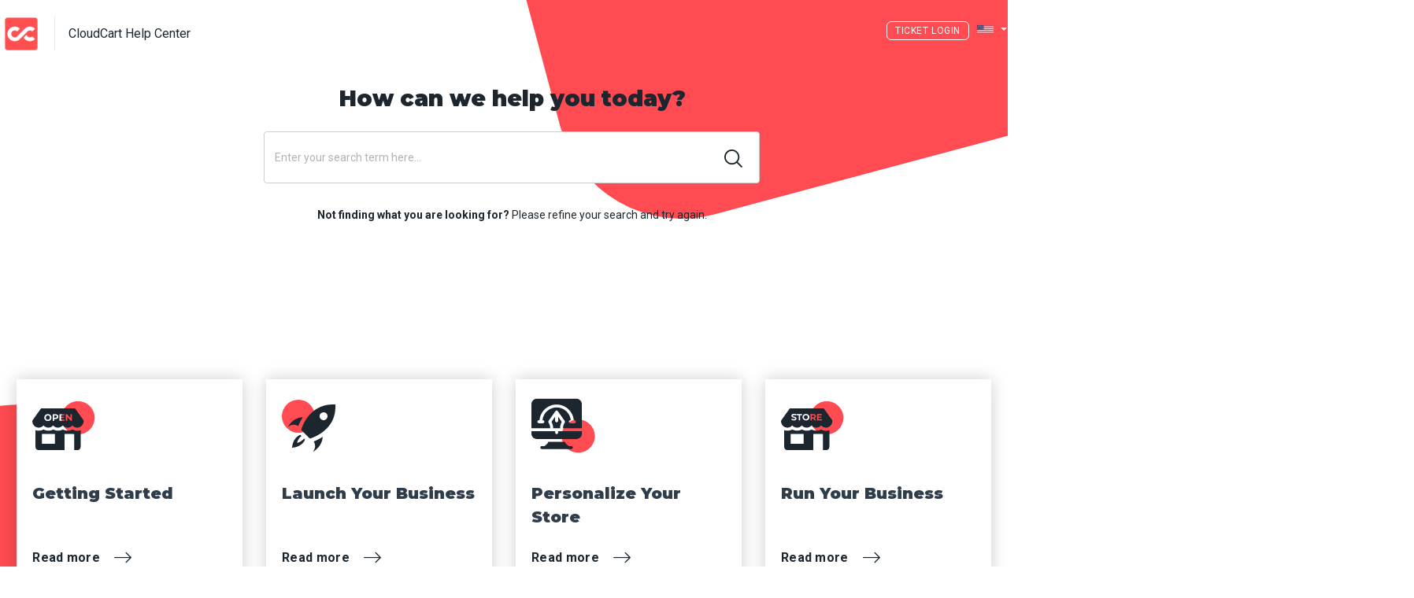

--- FILE ---
content_type: text/html; charset=utf-8
request_url: https://help.cloudcart.com/en/support/home
body_size: 15835
content:
<!DOCTYPE html>
       
        <!--[if lt IE 7]><html class="no-js ie6 dew-dsm-theme " lang="en" dir="ltr" data-date-format="non_us"><![endif]-->       
        <!--[if IE 7]><html class="no-js ie7 dew-dsm-theme " lang="en" dir="ltr" data-date-format="non_us"><![endif]-->       
        <!--[if IE 8]><html class="no-js ie8 dew-dsm-theme " lang="en" dir="ltr" data-date-format="non_us"><![endif]-->       
        <!--[if IE 9]><html class="no-js ie9 dew-dsm-theme " lang="en" dir="ltr" data-date-format="non_us"><![endif]-->       
        <!--[if IE 10]><html class="no-js ie10 dew-dsm-theme " lang="en" dir="ltr" data-date-format="non_us"><![endif]-->       
        <!--[if (gt IE 10)|!(IE)]><!--><html class="no-js  dew-dsm-theme " lang="en" dir="ltr" data-date-format="non_us"><!--<![endif]-->
	<head>
		
		<!-- Title for the page -->
<title>Support | CloudCart Help Center</title>

<!-- Meta information -->

      <meta charset="utf-8" />
      <meta http-equiv="X-UA-Compatible" content="IE=edge,chrome=1" />
      <meta name="description" content= "" />
      <meta name="author" content= "" />
       <meta property="og:title" content="Support" />  <meta property="og:url" content="https://help.cloudcart.com/en/support/solutions" />  <meta property="og:image" content="https://s3.eu-central-1.amazonaws.com/euc-cdn.freshdesk.com/data/helpdesk/attachments/production/77165958503/logo/8aVcdndaZFJGY9vHpF_kDZ6esFJ90Xgx4g.png?X-Amz-Algorithm=AWS4-HMAC-SHA256&amp;amp;X-Amz-Credential=AKIAS6FNSMY2XLZULJPI%2F20251212%2Feu-central-1%2Fs3%2Faws4_request&amp;amp;X-Amz-Date=20251212T072907Z&amp;amp;X-Amz-Expires=604800&amp;amp;X-Amz-SignedHeaders=host&amp;amp;X-Amz-Signature=f5f877c48a2175d3bef6b0a9b61ceb925647c692c50232e24bd6f178c553fd5d" />  <meta property="og:site_name" content="CloudCart Help Center" />  <meta property="og:type" content="article" />  <meta name="twitter:title" content="Support" />  <meta name="twitter:url" content="https://help.cloudcart.com/en/support/solutions" />  <meta name="twitter:image" content="https://s3.eu-central-1.amazonaws.com/euc-cdn.freshdesk.com/data/helpdesk/attachments/production/77165958503/logo/8aVcdndaZFJGY9vHpF_kDZ6esFJ90Xgx4g.png?X-Amz-Algorithm=AWS4-HMAC-SHA256&amp;amp;X-Amz-Credential=AKIAS6FNSMY2XLZULJPI%2F20251212%2Feu-central-1%2Fs3%2Faws4_request&amp;amp;X-Amz-Date=20251212T072907Z&amp;amp;X-Amz-Expires=604800&amp;amp;X-Amz-SignedHeaders=host&amp;amp;X-Amz-Signature=f5f877c48a2175d3bef6b0a9b61ceb925647c692c50232e24bd6f178c553fd5d" />  <meta name="twitter:card" content="summary" />  <link rel="canonical" href="https://help.cloudcart.com/en/support/solutions" /> 

<link href="https://fonts.googleapis.com/css2?family=Roboto+Slab:wght@100;200;300;400;500;600;700;800;900&display=swap" rel="stylesheet">
<link href="https://stackpath.bootstrapcdn.com/bootstrap/4.5.0/css/bootstrap.min.css" rel="stylesheet" integrity="sha384-9aIt2nRpC12Uk9gS9baDl411NQApFmC26EwAOH8WgZl5MYYxFfc+NcPb1dKGj7Sk" crossorigin="anonymous">
<link href="https://cdncloudcart.com/assets/builder/global/fontawesome-pro/css/all.min.css?1591024875" rel="stylesheet" type="text/css">
<link href="https://cdncloudcart.com/assets/builder/global/fontawesome-pro/css/duotone.min.css?1591024875" rel="stylesheet" type="text/css">

<!-- Responsive setting -->
<link rel="apple-touch-icon" href="https://s3.eu-central-1.amazonaws.com/euc-cdn.freshdesk.com/data/helpdesk/attachments/production/77165957884/fav_icon/qHxbQjOKjW32FoDsEEA3y1j21Mrp9IcMsA.jpg" />
        <link rel="apple-touch-icon" sizes="72x72" href="https://s3.eu-central-1.amazonaws.com/euc-cdn.freshdesk.com/data/helpdesk/attachments/production/77165957884/fav_icon/qHxbQjOKjW32FoDsEEA3y1j21Mrp9IcMsA.jpg" />
        <link rel="apple-touch-icon" sizes="114x114" href="https://s3.eu-central-1.amazonaws.com/euc-cdn.freshdesk.com/data/helpdesk/attachments/production/77165957884/fav_icon/qHxbQjOKjW32FoDsEEA3y1j21Mrp9IcMsA.jpg" />
        <link rel="apple-touch-icon" sizes="144x144" href="https://s3.eu-central-1.amazonaws.com/euc-cdn.freshdesk.com/data/helpdesk/attachments/production/77165957884/fav_icon/qHxbQjOKjW32FoDsEEA3y1j21Mrp9IcMsA.jpg" />
        <meta name="viewport" content="width=device-width, initial-scale=1.0, maximum-scale=5.0, user-scalable=yes" /> 

<!-- Global site tag (gtag.js) - Google Analytics -->
<script async src="https://www.googletagmanager.com/gtag/js?id=G-KKL4HS1RMZ"></script>
<script>
  window.dataLayer = window.dataLayer || [];
  function gtag(){dataLayer.push(arguments);}
  gtag('js', new Date());
 
  gtag('config', 'G-KKL4HS1RMZ');
</script>
		
		<!-- Adding meta tag for CSRF token -->
		<meta name="csrf-param" content="authenticity_token" />
<meta name="csrf-token" content="i04tNAJZOgGhm/dprrgzuwG6qSqKTDJX8PjdhVPZc6XoQ3yQEKzY6LyKAosx/Fu0GWuZWyjL+AI3IG1RirmJxQ==" />
		<!-- End meta tag for CSRF token -->
		
		<!-- Fav icon for portal -->
		<link rel='shortcut icon' href='https://s3.eu-central-1.amazonaws.com/euc-cdn.freshdesk.com/data/helpdesk/attachments/production/77165957884/fav_icon/qHxbQjOKjW32FoDsEEA3y1j21Mrp9IcMsA.jpg' />

		<!-- Base stylesheet -->
 
		<link rel="stylesheet" media="print" href="https://euc-assets9.freshdesk.com/assets/cdn/portal_print-6e04b27f27ab27faab81f917d275d593fa892ce13150854024baaf983b3f4326.css" />
	  		<link rel="stylesheet" media="screen" href="https://euc-assets2.freshdesk.com/assets/cdn/falcon_portal_utils-c6419fa0772a91891f1dcc2bbfbaec489c3a2a92731c172a2048b15de43ed05a.css" />	

		
		<!-- Theme stylesheet -->

		<link href="/support/theme.css?v=3&amp;d=1731078057" media="screen" rel="stylesheet" type="text/css">

		<!-- Google font url if present -->
		<link href='https://fonts.googleapis.com/css?family=Roboto:regular,italic,500,700,700italic' rel='stylesheet' type='text/css' nonce='pVvaAq6lZgfYmOi3TMliqw=='>

		<!-- Including default portal based script framework at the top -->
		<script src="https://euc-assets10.freshdesk.com/assets/cdn/portal_head_v2-d07ff5985065d4b2f2826fdbbaef7df41eb75e17b915635bf0413a6bc12fd7b7.js"></script>
		<!-- Including syntexhighlighter for portal -->
		<script src="https://euc-assets9.freshdesk.com/assets/cdn/prism-841b9ba9ca7f9e1bc3cdfdd4583524f65913717a3ab77714a45dd2921531a402.js"></script>

		

		<!-- Access portal settings information via javascript -->
		 <script type="text/javascript">     var portal = {"language":"en","name":"CloudCart Help Center","contact_info":"","current_page_name":"portal_home","current_tab":"home","vault_service":{"url":"https://vault-service-eu.freshworks.com/data","max_try":2,"product_name":"fd"},"current_account_id":1334444,"preferences":{"bg_color":"#ffffff","header_color":"#1c262f","help_center_color":"#ffffff","footer_color":"#1c262f","tab_color":"#ffffff","tab_hover_color":"#ff4b51","btn_background":"#efefef","btn_primary_background":"#ff4b51","baseFont":"Roboto","textColor":"#1c262f","headingsFont":"Roboto","headingsColor":"#1c262f","linkColor":"#1c262f","linkColorHover":"#FF4B51","inputFocusRingColor":"#FF4B51","nonResponsive":"false"},"image_placeholders":{"spacer":"https://euc-assets1.freshdesk.com/assets/misc/spacer.gif","profile_thumb":"https://euc-assets3.freshdesk.com/assets/misc/profile_blank_thumb-4a7b26415585aebbd79863bd5497100b1ea52bab8df8db7a1aecae4da879fd96.jpg","profile_medium":"https://euc-assets6.freshdesk.com/assets/misc/profile_blank_medium-1dfbfbae68bb67de0258044a99f62e94144f1cc34efeea73e3fb85fe51bc1a2c.jpg"},"falcon_portal_theme":true};     var attachment_size = 20;     var blocked_extensions = "";     var allowed_extensions = "";     var store = { 
        ticket: {},
        portalLaunchParty: {} };    store.portalLaunchParty.ticketFragmentsEnabled = false;    store.pod = "eu-central-1";    store.region = "EU"; </script> 


			
	</head>
	<body>
            	
		
		
		
    <header class="banner">
        <figure class="cc-main__element"></figure>
        <div class="banner-wrapper page">
            <div class="banner-title">
                <a href="/en/support/home"class='portal-logo'><span class="portal-img"><i></i>
                    <img src='https://s3.eu-central-1.amazonaws.com/euc-cdn.freshdesk.com/data/helpdesk/attachments/production/77165958503/logo/8aVcdndaZFJGY9vHpF_kDZ6esFJ90Xgx4g.png' alt="Logo"
                        onerror="default_image_error(this)" data-type="logo" />
                 </span></a>
                <div class="ellipsis heading">CloudCart Help Center</div>
            </div>
            

            
                <style>
                    .banner .banner-nav .welcome {
                        display: none;
                    }
                    @media (min-width: 721px) {
                        .banner .banner-nav .banner-language-selector {
                            margin: 0 10px;
                        }
                    }
                    @media (max-width: 45em) {
                        .banner .banner-wrapper {
                            height: 90px;
                        }
                        .banner .banner-nav a[href*="/login"],
                        .banner .banner-nav a[href*="/signup"],
                        .banner .banner-nav a[href*="cloudcart"] {
                            margin-top: 10px;
                        }
                    }
                </style>
            
            
                <style>
                    @media (min-width: 721px) {
                        .banner .banner-nav {
                            width: 69%;
                        }
                        .banner-nav .banner-language-selector {
                            margin: 8px 10px;
                        }
                    }
                </style>
            

            <style>
                .banner-nav a[href*="/login"]:before {
                    content: 'Ticket ';
                }
                @media (min-width: 721px) {
                    .banner-nav .banner-language-selector {
                        margin-top: 3px;
                    }
                }
            </style>

            <nav class="banner-nav">
                <div class="banner-language-selector pull-right" data-tabs="tabs"
                data-toggle='tooltip' data-placement="bottom" title=""><ul class="language-options" role="tablist"><li class="dropdown"><h5 class="dropdown-toggle" data-toggle="dropdown"><span>English</span><span class="caret"></span></h5><ul class="dropdown-menu " role="menu" aria-labelledby="dropdownMenu"><li><a class="active" tabindex="-1" href="/en/support/home"><span class='icon-dd-tick-dark'></span>English </a></li><li><a class="" tabindex="-1" href="/bg/support/home">Bulgarian</a></li><li><a class="" tabindex="-1" href="/de/support/home">German</a></li><li><a class="" tabindex="-1" href="/el/support/home">Greek</a></li><li><a class="" tabindex="-1" href="/ro/support/home">Romanian</a></li></ul></li></ul></div> <div class="welcome">Welcome <b></b> </div>  <b><a href="/en/support/login"><b>Login</b></a></b>
            </nav>
        </div>
    </header>




	<!-- Search and page links for the page -->
	
		<section class="help-center rounded-6">	
			<div class="hc-search">
				<div class="hc-search-c">
					<h1 class="heading hide-in-mobile">
						
						
						How can we help you today?
						
					</h1>
					<form class="hc-search-form print--remove" autocomplete="off" action="/en/support/search" id="hc-search-form" data-csrf-ignore="true">
	<div class="hc-search-input">
	<label for="support-search-input" class="hide">Enter your search term here...</label>
		<input placeholder="Enter your search term here..." type="text"
			name="term" class="special" value=""
            rel="page-search" data-max-matches="10" id="support-search-input">
	</div>
	<div class="hc-search-button">
		<button class="btn btn-primary" aria-label="Search" type="submit" autocomplete="off">
			<i class="mobile-icon-search hide-tablet"></i>
			<span class="hide-in-mobile">
				Search
			</span>
		</button>
	</div>
</form>
				</div>
			</div>
			

			<div class="hc-nav">
				<p>
					<b>
						
						Not finding what you are looking for?
						
					</b> 
					<span>
						
						Please refine your search and try again.
						
					</span>
				</p>
			</div>

		</section>
			
		
	
<div class="page page-home">

	<!-- Notification Messages -->
	 <div class="alert alert-with-close notice hide" id="noticeajax"></div> 
	
	<div class="wrapper">		
		

    




<section class="cc-section-centered cc-section-centered--welcome
        cc-section-basic--sell cc-section-basic">
        <figure class="cc-section__element">
        </figure><!-- /.cc-section__element -->

        <div class="cc-shell">
            <div class="cc-section__inner">
                <div class="cc-cards cc-section__cards">
                    <div class="cc-cards__items">
                        
                            
                                <div class="cc-cards__item" data-aos="fade-up">
                                    <div class="cc-card-perk">
                                        <figure>
                                            <img src="https://cdncloudcart.com/storage/new-help-icon-01-2.svg" alt="Getting Started">
                                        </figure>

                                        <h3>
                                            <strong>Getting Started</strong>
                                        </h3>

                                        <div class="cc-card__entry">
                                        </div><!-- /.cc-card__entry -->

                                        <div class="cc-card__actions">
                                            <a href="/en/support/solutions/77000056150" class="cc-card__link cc-link-arrow">
                                                <span>
                                                    
                                                        Read more
                                                    
                                                </span>

                                                <i class="fal fa-long-arrow-right"></i>
                                            </a>
                                        </div><!-- /.cc-card__actions -->
                                    </div><!-- /.cc-card-perk -->
                                </div><!-- /.cc-cards__item -->
                            
                        
                            
                                <div class="cc-cards__item" data-aos="fade-up">
                                    <div class="cc-card-perk">
                                        <figure>
                                            <img src="https://cdncloudcart.com/storage/new-help-icon-02-2.svg" alt="Launch Your Business">
                                        </figure>

                                        <h3>
                                            <strong>Launch Your Business</strong>
                                        </h3>

                                        <div class="cc-card__entry">
                                        </div><!-- /.cc-card__entry -->

                                        <div class="cc-card__actions">
                                            <a href="/en/support/solutions/77000056149" class="cc-card__link cc-link-arrow">
                                                <span>
                                                    
                                                        Read more
                                                    
                                                </span>

                                                <i class="fal fa-long-arrow-right"></i>
                                            </a>
                                        </div><!-- /.cc-card__actions -->
                                    </div><!-- /.cc-card-perk -->
                                </div><!-- /.cc-cards__item -->
                            
                        
                            
                                <div class="cc-cards__item" data-aos="fade-up">
                                    <div class="cc-card-perk">
                                        <figure>
                                            <img src="https://cdncloudcart.com/storage/new-help-icon-03-2.svg" alt="Personalize Your Store">
                                        </figure>

                                        <h3>
                                            <strong>Personalize Your Store</strong>
                                        </h3>

                                        <div class="cc-card__entry">
                                        </div><!-- /.cc-card__entry -->

                                        <div class="cc-card__actions">
                                            <a href="/en/support/solutions/77000027091" class="cc-card__link cc-link-arrow">
                                                <span>
                                                    
                                                        Read more
                                                    
                                                </span>

                                                <i class="fal fa-long-arrow-right"></i>
                                            </a>
                                        </div><!-- /.cc-card__actions -->
                                    </div><!-- /.cc-card-perk -->
                                </div><!-- /.cc-cards__item -->
                            
                        
                            
                                <div class="cc-cards__item" data-aos="fade-up">
                                    <div class="cc-card-perk">
                                        <figure>
                                            <img src="https://cdncloudcart.com/storage/new-help-icon-04-2.svg" alt="Run Your Business">
                                        </figure>

                                        <h3>
                                            <strong>Run Your Business</strong>
                                        </h3>

                                        <div class="cc-card__entry">
                                        </div><!-- /.cc-card__entry -->

                                        <div class="cc-card__actions">
                                            <a href="/en/support/solutions/77000027080" class="cc-card__link cc-link-arrow">
                                                <span>
                                                    
                                                        Read more
                                                    
                                                </span>

                                                <i class="fal fa-long-arrow-right"></i>
                                            </a>
                                        </div><!-- /.cc-card__actions -->
                                    </div><!-- /.cc-card-perk -->
                                </div><!-- /.cc-cards__item -->
                            
                        
                            
                                <div class="cc-cards__item" data-aos="fade-up">
                                    <div class="cc-card-perk">
                                        <figure>
                                            <img src="https://cdncloudcart.com/storage/new-help-icon-05-2.svg" alt="Increase Your Business">
                                        </figure>

                                        <h3>
                                            <strong>Increase Your Business</strong>
                                        </h3>

                                        <div class="cc-card__entry">
                                        </div><!-- /.cc-card__entry -->

                                        <div class="cc-card__actions">
                                            <a href="/en/support/solutions/77000027090" class="cc-card__link cc-link-arrow">
                                                <span>
                                                    
                                                        Read more
                                                    
                                                </span>

                                                <i class="fal fa-long-arrow-right"></i>
                                            </a>
                                        </div><!-- /.cc-card__actions -->
                                    </div><!-- /.cc-card-perk -->
                                </div><!-- /.cc-cards__item -->
                            
                        
                            
                                <div class="cc-cards__item" data-aos="fade-up">
                                    <div class="cc-card-perk">
                                        <figure>
                                            <img src="https://cdncloudcart.com/storage/new-help-icon-06-2.svg" alt="Marketing Suite">
                                        </figure>

                                        <h3>
                                            <strong>Marketing Suite</strong>
                                        </h3>

                                        <div class="cc-card__entry">
                                        </div><!-- /.cc-card__entry -->

                                        <div class="cc-card__actions">
                                            <a href="/en/support/solutions/77000208335" class="cc-card__link cc-link-arrow">
                                                <span>
                                                    
                                                        Read more
                                                    
                                                </span>

                                                <i class="fal fa-long-arrow-right"></i>
                                            </a>
                                        </div><!-- /.cc-card__actions -->
                                    </div><!-- /.cc-card-perk -->
                                </div><!-- /.cc-cards__item -->
                            
                        
                            
                                <div class="cc-cards__item" data-aos="fade-up">
                                    <div class="cc-card-perk">
                                        <figure>
                                            <img src="https://cdncloudcart.com/storage/new-help-icon-07-2.svg" alt="Extend Your Store">
                                        </figure>

                                        <h3>
                                            <strong>Extend Your Store</strong>
                                        </h3>

                                        <div class="cc-card__entry">
                                        </div><!-- /.cc-card__entry -->

                                        <div class="cc-card__actions">
                                            <a href="/en/support/solutions/77000056142" class="cc-card__link cc-link-arrow">
                                                <span>
                                                    
                                                        Read more
                                                    
                                                </span>

                                                <i class="fal fa-long-arrow-right"></i>
                                            </a>
                                        </div><!-- /.cc-card__actions -->
                                    </div><!-- /.cc-card-perk -->
                                </div><!-- /.cc-cards__item -->
                            
                        
                            
                                <div class="cc-cards__item" data-aos="fade-up">
                                    <div class="cc-card-perk">
                                        <figure>
                                            <img src="https://cdncloudcart.com/storage/new-help-icon-08-2.svg" alt="Account & Management">
                                        </figure>

                                        <h3>
                                            <strong>Account & Management</strong>
                                        </h3>

                                        <div class="cc-card__entry">
                                        </div><!-- /.cc-card__entry -->

                                        <div class="cc-card__actions">
                                            <a href="/en/support/solutions/77000056148" class="cc-card__link cc-link-arrow">
                                                <span>
                                                    
                                                        Read more
                                                    
                                                </span>

                                                <i class="fal fa-long-arrow-right"></i>
                                            </a>
                                        </div><!-- /.cc-card__actions -->
                                    </div><!-- /.cc-card-perk -->
                                </div><!-- /.cc-cards__item -->
                            
                        
                            
                                <div class="cc-cards__item" data-aos="fade-up">
                                    <div class="cc-card-perk">
                                        <figure>
                                            <img src="https://cdncloudcart.com/storage/new-help-icon-09-2.svg" alt="Ecommerce & Business Тips">
                                        </figure>

                                        <h3>
                                            <strong>Ecommerce & Business Тips</strong>
                                        </h3>

                                        <div class="cc-card__entry">
                                        </div><!-- /.cc-card__entry -->

                                        <div class="cc-card__actions">
                                            <a href="/en/support/solutions/77000027077" class="cc-card__link cc-link-arrow">
                                                <span>
                                                    
                                                        Read more
                                                    
                                                </span>

                                                <i class="fal fa-long-arrow-right"></i>
                                            </a>
                                        </div><!-- /.cc-card__actions -->
                                    </div><!-- /.cc-card-perk -->
                                </div><!-- /.cc-cards__item -->
                            
                        
                            
                                <div class="cc-cards__item" data-aos="fade-up">
                                    <div class="cc-card-perk">
                                        <figure>
                                            <img src="https://cdncloudcart.com/storage/new-help-icon-010-2.svg" alt="Changes">
                                        </figure>

                                        <h3>
                                            <strong>Changes</strong>
                                        </h3>

                                        <div class="cc-card__entry">
                                        </div><!-- /.cc-card__entry -->

                                        <div class="cc-card__actions">
                                            <a href="/en/support/solutions/77000205263" class="cc-card__link cc-link-arrow">
                                                <span>
                                                    
                                                        Read more
                                                    
                                                </span>

                                                <i class="fal fa-long-arrow-right"></i>
                                            </a>
                                        </div><!-- /.cc-card__actions -->
                                    </div><!-- /.cc-card-perk -->
                                </div><!-- /.cc-cards__item -->
                            
                        
                            
                                <div class="cc-cards__item" data-aos="fade-up">
                                    <div class="cc-card-perk">
                                        <figure>
                                            <img src="https://cdncloudcart.com/storage/new-help-icon-011-2.svg" alt="Services">
                                        </figure>

                                        <h3>
                                            <strong>Services</strong>
                                        </h3>

                                        <div class="cc-card__entry">
                                        </div><!-- /.cc-card__entry -->

                                        <div class="cc-card__actions">
                                            <a href="/en/support/solutions/77000206233" class="cc-card__link cc-link-arrow">
                                                <span>
                                                    
                                                        Read more
                                                    
                                                </span>

                                                <i class="fal fa-long-arrow-right"></i>
                                            </a>
                                        </div><!-- /.cc-card__actions -->
                                    </div><!-- /.cc-card-perk -->
                                </div><!-- /.cc-cards__item -->
                            
                        
                            
                        
                            
                        
                            
                        
                            
                        
                            
                        
                            
                        
                    </div><!-- /.cc-cards__items -->
                </div><!-- /.cc-cards -->
            </div><!-- /.cc-section__inner -->
        </div><!-- /.cc-shell -->
    </section><!-- /.cc-section-centered cc-section-centered--welcome -->




    <section class="_section" id="solutions-index-home">
        <div class="_section-head">
            
                <h1 class="_h2 font-weight-bold">Frequently Read Articles</h1>
            
        </div>
        <div class="_section-body">
            <div class="row align-items-center">
                <div class="col-lg-4 mt-0">
                    <div class="_text">
                        <ul class="_list">
                            
                                
                                    
                                        
                                    
                                        
                                    
                                        
                                    
                                        
                                    
                                        
                                    
                                        
                                    
                                        
                                    
                                        
                                    
                                
                                    
                                        
                                    
                                        
                                    
                                        
                                    
                                        
                                    
                                
                                    
                                        
                                            <li><div class="ellipsis"><a href="/en/support/solutions/articles/77000172733-how-to-purchase-a-domain-name-from-cloudcart">How to purchase a domain name from CloudCart</a></div></li>
                                        
                                    
                                        
                                    
                                        
                                            <li><div class="ellipsis"><a href="/en/support/solutions/articles/77000172765-installing-let-s-encrypt-ssl-on-cloudcart">Installing Let's Encrypt SSL on CloudCart</a></div></li>
                                        
                                    
                                        
                                    
                                        
                                    
                                
                            
                                
                                    
                                        
                                    
                                        
                                    
                                        
                                    
                                        
                                    
                                        
                                    
                                        
                                    
                                        
                                    
                                        
                                    
                                
                            
                                
                                    
                                        
                                    
                                        
                                    
                                        
                                    
                                        
                                    
                                        
                                    
                                        
                                    
                                        
                                    
                                        
                                    
                                        
                                    
                                        
                                    
                                        
                                    
                                        
                                    
                                        
                                    
                                        
                                    
                                        
                                    
                                        
                                    
                                        
                                    
                                        
                                    
                                        
                                    
                                        
                                    
                                        
                                    
                                
                            
                                
                                    
                                        
                                    
                                        
                                    
                                        
                                    
                                        
                                    
                                        
                                    
                                        
                                    
                                        
                                    
                                        
                                    
                                        
                                    
                                
                                    
                                        
                                    
                                        
                                    
                                        
                                    
                                        
                                    
                                        
                                    
                                        
                                    
                                        
                                    
                                        
                                    
                                        
                                    
                                        
                                    
                                        
                                    
                                        
                                    
                                        
                                    
                                        
                                    
                                        
                                    
                                        
                                    
                                        
                                    
                                        
                                    
                                        
                                    
                                        
                                    
                                        
                                    
                                        
                                    
                                
                                    
                                        
                                    
                                        
                                    
                                        
                                    
                                        
                                    
                                        
                                    
                                        
                                    
                                
                                    
                                        
                                    
                                        
                                    
                                        
                                    
                                        
                                    
                                        
                                    
                                        
                                    
                                        
                                    
                                        
                                    
                                        
                                    
                                        
                                    
                                        
                                    
                                        
                                    
                                        
                                    
                                        
                                    
                                        
                                    
                                        
                                    
                                        
                                    
                                        
                                    
                                        
                                    
                                
                                    
                                        
                                    
                                
                            
                                
                                    
                                        
                                    
                                        
                                    
                                        
                                    
                                        
                                    
                                        
                                    
                                        
                                    
                                        
                                    
                                        
                                    
                                        
                                    
                                        
                                    
                                        
                                    
                                        
                                    
                                        
                                    
                                        
                                    
                                        
                                    
                                        
                                    
                                        
                                    
                                        
                                    
                                        
                                    
                                        
                                    
                                        
                                    
                                        
                                    
                                        
                                    
                                        
                                    
                                        
                                    
                                        
                                    
                                
                                    
                                        
                                    
                                        
                                    
                                        
                                    
                                        
                                    
                                        
                                    
                                        
                                    
                                        
                                    
                                        
                                    
                                        
                                    
                                        
                                    
                                        
                                    
                                        
                                    
                                        
                                    
                                
                            
                                
                                    
                                        
                                    
                                
                                    
                                        
                                    
                                        
                                    
                                        
                                    
                                
                                    
                                        
                                    
                                        
                                    
                                        
                                    
                                
                                    
                                
                                    
                                        
                                    
                                        
                                    
                                        
                                    
                                
                                    
                                        
                                    
                                        
                                    
                                        
                                    
                                        
                                    
                                        
                                    
                                        
                                    
                                        
                                    
                                
                                    
                                        
                                    
                                
                                    
                                        
                                    
                                        
                                    
                                        
                                    
                                        
                                    
                                        
                                    
                                        
                                    
                                        
                                    
                                        
                                    
                                
                                    
                                        
                                    
                                        
                                    
                                        
                                    
                                        
                                    
                                        
                                    
                                        
                                    
                                        
                                    
                                        
                                    
                                        
                                    
                                        
                                    
                                        
                                    
                                        
                                    
                                        
                                    
                                        
                                    
                                        
                                    
                                        
                                    
                                
                            
                                
                                    
                                        
                                    
                                        
                                    
                                        
                                    
                                        
                                    
                                        
                                    
                                        
                                    
                                        
                                    
                                        
                                    
                                        
                                    
                                        
                                            <li><div class="ellipsis"><a href="/en/support/solutions/articles/77000172460-how-do-i-setup-google-ads-">How do I setup Google Ads?</a></div></li>
                                        
                                    
                                        
                                    
                                        
                                    
                                        
                                    
                                        
                                    
                                        
                                    
                                        
                                    
                                        
                                    
                                        
                                    
                                        
                                    
                                        
                                    
                                        
                                    
                                        
                                    
                                        
                                    
                                        
                                    
                                        
                                    
                                        
                                    
                                        
                                    
                                        
                                    
                                        
                                    
                                        
                                    
                                
                                    
                                        
                                    
                                        
                                    
                                        
                                    
                                        
                                    
                                        
                                    
                                
                                    
                                        
                                    
                                        
                                    
                                        
                                    
                                        
                                    
                                        
                                    
                                
                            
                                
                                    
                                        
                                    
                                        
                                    
                                        
                                    
                                        
                                    
                                        
                                    
                                        
                                    
                                        
                                    
                                        
                                    
                                        
                                    
                                        
                                    
                                        
                                    
                                        
                                    
                                
                                    
                                        
                                            <li><div class="ellipsis"><a href="/en/support/solutions/articles/77000172669-how-do-i-add-and-set-up-payment-methods">How do I add and set up payment methods</a></div></li>
                                        
                                    
                                        
                                    
                                        
                                    
                                        
                                    
                                        
                                    
                                        
                                    
                                        
                                    
                                        
                                    
                                        
                                    
                                        
                                    
                                        
                                    
                                        
                                    
                                        
                                    
                                        
                                    
                                        
                                    
                                        
                                    
                                        
                                    
                                        
                                    
                                        
                                    
                                        
                                    
                                        
                                    
                                        
                                    
                                        
                                    
                                        
                                    
                                        
                                    
                                        
                                    
                                        
                                    
                                        
                                    
                                        
                                    
                                        
                                    
                                
                                    
                                        
                                    
                                        
                                    
                                        
                                    
                                        
                                    
                                        
                                    
                                        
                                    
                                        
                                    
                                        
                                    
                                        
                                    
                                        
                                    
                                        
                                    
                                        
                                    
                                        
                                    
                                        
                                    
                                        
                                    
                                        
                                    
                                        
                                    
                                        
                                    
                                        
                                    
                                        
                                    
                                        
                                    
                                        
                                    
                                
                                    
                                        
                                    
                                        
                                    
                                        
                                    
                                        
                                    
                                        
                                    
                                        
                                    
                                
                                    
                                        
                                    
                                        
                                    
                                        
                                    
                                        
                                    
                                
                            
                                
                                    
                                        
                                    
                                        
                                    
                                        
                                    
                                        
                                    
                                        
                                    
                                        
                                    
                                
                            
                                
                                    
                                        
                                    
                                        
                                    
                                        
                                    
                                        
                                    
                                
                            
                                
                                    
                                        
                                    
                                        
                                    
                                        
                                    
                                        
                                    
                                        
                                    
                                        
                                    
                                        
                                    
                                        
                                    
                                        
                                    
                                        
                                    
                                        
                                    
                                        
                                    
                                        
                                    
                                        
                                    
                                
                            
                                
                            
                                
                            
                                
                            
                                
                            
                                
                            
                                
                            
                        </ul>
                    </div>
                </div>
                <div class="col-lg-4 mt-0">
                    <div class="_text">
                        <ul class="_list">
                            
                                
                                    
                                        
                                    
                                        
                                    
                                        
                                    
                                        
                                    
                                        
                                    
                                        
                                    
                                        
                                    
                                        
                                    
                                
                                    
                                        
                                    
                                        
                                    
                                        
                                    
                                        
                                    
                                
                                    
                                        
                                    
                                        
                                    
                                        
                                    
                                        
                                    
                                        
                                    
                                
                            
                                
                                    
                                        
                                    
                                        
                                    
                                        
                                    
                                        
                                    
                                        
                                    
                                        
                                    
                                        
                                    
                                        
                                    
                                
                            
                                
                                    
                                        
                                    
                                        
                                    
                                        
                                    
                                        
                                    
                                        
                                    
                                        
                                    
                                        
                                    
                                        
                                    
                                        
                                    
                                        
                                    
                                        
                                    
                                        
                                    
                                        
                                    
                                        
                                    
                                        
                                    
                                        
                                    
                                        
                                    
                                        
                                    
                                        
                                    
                                        
                                    
                                        
                                    
                                
                            
                                
                                    
                                        
                                            <li><div class="ellipsis"><a href="/en/support/solutions/articles/77000166521-managing-your-orders">Managing your Orders</a></div></li>
                                        
                                    
                                        
                                    
                                        
                                    
                                        
                                    
                                        
                                    
                                        
                                    
                                        
                                    
                                        
                                    
                                        
                                    
                                
                                    
                                        
                                    
                                        
                                    
                                        
                                    
                                        
                                    
                                        
                                    
                                        
                                    
                                        
                                    
                                        
                                    
                                        
                                    
                                        
                                    
                                        
                                    
                                        
                                    
                                        
                                    
                                        
                                    
                                        
                                    
                                        
                                    
                                        
                                    
                                        
                                    
                                        
                                    
                                        
                                    
                                        
                                    
                                        
                                    
                                
                                    
                                        
                                    
                                        
                                    
                                        
                                    
                                        
                                    
                                        
                                    
                                        
                                    
                                
                                    
                                        
                                    
                                        
                                    
                                        
                                    
                                        
                                    
                                        
                                    
                                        
                                    
                                        
                                    
                                        
                                    
                                        
                                    
                                        
                                    
                                        
                                    
                                        
                                    
                                        
                                    
                                        
                                    
                                        
                                    
                                        
                                    
                                        
                                    
                                        
                                    
                                        
                                    
                                
                                    
                                        
                                    
                                
                            
                                
                                    
                                        
                                    
                                        
                                    
                                        
                                    
                                        
                                    
                                        
                                    
                                        
                                    
                                        
                                    
                                        
                                    
                                        
                                    
                                        
                                    
                                        
                                    
                                        
                                    
                                        
                                    
                                        
                                    
                                        
                                    
                                        
                                    
                                        
                                    
                                        
                                    
                                        
                                    
                                        
                                    
                                        
                                    
                                        
                                    
                                        
                                    
                                        
                                    
                                        
                                    
                                        
                                    
                                
                                    
                                        
                                    
                                        
                                    
                                        
                                    
                                        
                                    
                                        
                                    
                                        
                                    
                                        
                                    
                                        
                                    
                                        
                                    
                                        
                                    
                                        
                                    
                                        
                                    
                                        
                                    
                                
                            
                                
                                    
                                        
                                    
                                
                                    
                                        
                                    
                                        
                                    
                                        
                                    
                                
                                    
                                        
                                    
                                        
                                    
                                        
                                    
                                
                                    
                                
                                    
                                        
                                    
                                        
                                    
                                        
                                    
                                
                                    
                                        
                                    
                                        
                                    
                                        
                                    
                                        
                                    
                                        
                                    
                                        
                                    
                                        
                                    
                                
                                    
                                        
                                    
                                
                                    
                                        
                                    
                                        
                                    
                                        
                                    
                                        
                                    
                                        
                                    
                                        
                                    
                                        
                                    
                                        
                                    
                                
                                    
                                        
                                    
                                        
                                    
                                        
                                    
                                        
                                    
                                        
                                    
                                        
                                    
                                        
                                    
                                        
                                    
                                        
                                    
                                        
                                    
                                        
                                    
                                        
                                    
                                        
                                    
                                        
                                    
                                        
                                    
                                        
                                    
                                
                            
                                
                                    
                                        
                                    
                                        
                                    
                                        
                                    
                                        
                                    
                                        
                                    
                                        
                                    
                                        
                                    
                                        
                                    
                                        
                                    
                                        
                                    
                                        
                                    
                                        
                                    
                                        
                                    
                                        
                                    
                                        
                                    
                                        
                                    
                                        
                                    
                                        
                                    
                                        
                                    
                                        
                                    
                                        
                                    
                                        
                                    
                                        
                                    
                                        
                                    
                                        
                                    
                                        
                                    
                                        
                                    
                                        
                                    
                                        
                                    
                                        
                                    
                                
                                    
                                        
                                    
                                        
                                    
                                        
                                    
                                        
                                    
                                        
                                    
                                
                                    
                                        
                                    
                                        
                                    
                                        
                                    
                                        
                                    
                                        
                                    
                                
                            
                                
                                    
                                        
                                    
                                        
                                            <li><div class="ellipsis"><a href="/en/support/solutions/articles/77000166300-how-can-i-change-my-account-information-">How can I change my account information?</a></div></li>
                                        
                                    
                                        
                                    
                                        
                                    
                                        
                                    
                                        
                                    
                                        
                                    
                                        
                                    
                                        
                                    
                                        
                                    
                                        
                                    
                                        
                                    
                                
                                    
                                        
                                    
                                        
                                    
                                        
                                    
                                        
                                    
                                        
                                    
                                        
                                    
                                        
                                    
                                        
                                    
                                        
                                    
                                        
                                    
                                        
                                    
                                        
                                    
                                        
                                    
                                        
                                    
                                        
                                    
                                        
                                    
                                        
                                    
                                        
                                    
                                        
                                    
                                        
                                    
                                        
                                    
                                        
                                    
                                        
                                    
                                        
                                    
                                        
                                    
                                        
                                    
                                        
                                    
                                        
                                    
                                        
                                    
                                        
                                    
                                
                                    
                                        
                                    
                                        
                                    
                                        
                                    
                                        
                                    
                                        
                                    
                                        
                                    
                                        
                                    
                                        
                                    
                                        
                                    
                                        
                                    
                                        
                                    
                                        
                                    
                                        
                                    
                                        
                                    
                                        
                                    
                                        
                                    
                                        
                                    
                                        
                                    
                                        
                                    
                                        
                                    
                                        
                                    
                                        
                                    
                                
                                    
                                        
                                    
                                        
                                    
                                        
                                    
                                        
                                    
                                        
                                    
                                        
                                    
                                
                                    
                                        
                                    
                                        
                                    
                                        
                                    
                                        
                                    
                                
                            
                                
                                    
                                        
                                    
                                        
                                            <li><div class="ellipsis"><a href="/en/support/solutions/articles/77000166299-product-images-banners-and-sliders">Product Images, Banners and Sliders</a></div></li>
                                        
                                    
                                        
                                    
                                        
                                    
                                        
                                    
                                        
                                    
                                
                            
                                
                                    
                                        
                                    
                                        
                                    
                                        
                                    
                                        
                                    
                                
                            
                                
                                    
                                        
                                    
                                        
                                    
                                        
                                    
                                        
                                    
                                        
                                    
                                        
                                    
                                        
                                    
                                        
                                    
                                        
                                    
                                        
                                    
                                        
                                    
                                        
                                    
                                        
                                    
                                        
                                    
                                
                            
                                
                            
                                
                            
                                
                            
                                
                            
                                
                            
                                
                            
                        </ul>
                    </div>
                </div>
                <div class="col-lg-4 mt-0">
                    <div class="_text">
                        <ul class="_list">
                            
                                
                                    
                                        
                                    
                                        
                                    
                                        
                                    
                                        
                                    
                                        
                                    
                                        
                                    
                                        
                                    
                                        
                                    
                                
                                    
                                        
                                    
                                        
                                    
                                        
                                    
                                        
                                    
                                
                                    
                                        
                                    
                                        
                                    
                                        
                                    
                                        
                                    
                                        
                                    
                                
                            
                                
                                    
                                        
                                    
                                        
                                    
                                        
                                    
                                        
                                    
                                        
                                    
                                        
                                    
                                        
                                    
                                        
                                    
                                
                            
                                
                                    
                                        
                                    
                                        
                                    
                                        
                                    
                                        
                                    
                                        
                                    
                                        
                                    
                                        
                                    
                                        
                                    
                                        
                                    
                                        
                                    
                                        
                                    
                                        
                                    
                                        
                                    
                                        
                                    
                                        
                                    
                                        
                                    
                                        
                                    
                                        
                                    
                                        
                                    
                                        
                                    
                                        
                                    
                                
                            
                                
                                    
                                        
                                    
                                        
                                    
                                        
                                    
                                        
                                    
                                        
                                    
                                        
                                    
                                        
                                    
                                        
                                    
                                        
                                    
                                
                                    
                                        
                                    
                                        
                                    
                                        
                                    
                                        
                                    
                                        
                                    
                                        
                                    
                                        
                                    
                                        
                                            <li><div class="ellipsis"><a href="/en/support/solutions/articles/77000166743-filter-search-and-manage-your-products">Filter, search and manage your products</a></div></li>
                                        
                                    
                                        
                                    
                                        
                                            <li><div class="ellipsis"><a href="/en/support/solutions/articles/77000166745-adding-a-product">Adding a Product</a></div></li>
                                        
                                    
                                        
                                    
                                        
                                    
                                        
                                    
                                        
                                    
                                        
                                    
                                        
                                    
                                        
                                    
                                        
                                    
                                        
                                    
                                        
                                    
                                        
                                    
                                        
                                    
                                
                                    
                                        
                                    
                                        
                                            <li><div class="ellipsis"><a href="/en/support/solutions/articles/77000166805-managing-your-customers">Managing your Customers</a></div></li>
                                        
                                    
                                        
                                    
                                        
                                    
                                        
                                    
                                        
                                    
                                
                                    
                                        
                                    
                                        
                                    
                                        
                                    
                                        
                                    
                                        
                                    
                                        
                                    
                                        
                                    
                                        
                                    
                                        
                                    
                                        
                                    
                                        
                                    
                                        
                                    
                                        
                                    
                                        
                                    
                                        
                                    
                                        
                                    
                                        
                                    
                                        
                                    
                                        
                                    
                                
                                    
                                        
                                    
                                
                            
                                
                                    
                                        
                                    
                                        
                                    
                                        
                                    
                                        
                                    
                                        
                                    
                                        
                                    
                                        
                                    
                                        
                                    
                                        
                                    
                                        
                                    
                                        
                                    
                                        
                                    
                                        
                                    
                                        
                                    
                                        
                                    
                                        
                                    
                                        
                                    
                                        
                                    
                                        
                                    
                                        
                                    
                                        
                                    
                                        
                                    
                                        
                                    
                                        
                                    
                                        
                                    
                                        
                                    
                                
                                    
                                        
                                    
                                        
                                    
                                        
                                    
                                        
                                    
                                        
                                    
                                        
                                    
                                        
                                    
                                        
                                    
                                        
                                    
                                        
                                    
                                        
                                    
                                        
                                    
                                        
                                    
                                
                            
                                
                                    
                                        
                                    
                                
                                    
                                        
                                    
                                        
                                    
                                        
                                    
                                
                                    
                                        
                                    
                                        
                                    
                                        
                                    
                                
                                    
                                
                                    
                                        
                                    
                                        
                                    
                                        
                                    
                                
                                    
                                        
                                    
                                        
                                    
                                        
                                    
                                        
                                    
                                        
                                    
                                        
                                    
                                        
                                    
                                
                                    
                                        
                                    
                                
                                    
                                        
                                    
                                        
                                    
                                        
                                    
                                        
                                    
                                        
                                    
                                        
                                    
                                        
                                    
                                        
                                    
                                
                                    
                                        
                                    
                                        
                                    
                                        
                                    
                                        
                                    
                                        
                                    
                                        
                                    
                                        
                                    
                                        
                                    
                                        
                                    
                                        
                                    
                                        
                                    
                                        
                                    
                                        
                                    
                                        
                                    
                                        
                                    
                                        
                                    
                                
                            
                                
                                    
                                        
                                    
                                        
                                    
                                        
                                    
                                        
                                    
                                        
                                    
                                        
                                    
                                        
                                    
                                        
                                    
                                        
                                    
                                        
                                    
                                        
                                    
                                        
                                    
                                        
                                            <li><div class="ellipsis"><a href="/en/support/solutions/articles/77000172463-a-guide-to-facebook-pixel-and-dynamic-ads">A Guide to Facebook Pixel and Dynamic Ads</a></div></li>
                                        
                                    
                                        
                                    
                                        
                                    
                                        
                                    
                                        
                                    
                                        
                                    
                                        
                                    
                                        
                                    
                                        
                                    
                                        
                                    
                                        
                                    
                                        
                                    
                                        
                                    
                                        
                                    
                                        
                                    
                                        
                                    
                                        
                                    
                                        
                                    
                                
                                    
                                        
                                    
                                        
                                    
                                        
                                    
                                        
                                    
                                        
                                    
                                
                                    
                                        
                                    
                                        
                                    
                                        
                                    
                                        
                                    
                                        
                                    
                                
                            
                                
                                    
                                        
                                    
                                        
                                    
                                        
                                    
                                        
                                    
                                        
                                    
                                        
                                    
                                        
                                    
                                        
                                    
                                        
                                    
                                        
                                    
                                        
                                    
                                        
                                    
                                
                                    
                                        
                                    
                                        
                                    
                                        
                                    
                                        
                                    
                                        
                                    
                                        
                                    
                                        
                                    
                                        
                                    
                                        
                                    
                                        
                                    
                                        
                                    
                                        
                                    
                                        
                                    
                                        
                                    
                                        
                                    
                                        
                                    
                                        
                                    
                                        
                                    
                                        
                                    
                                        
                                    
                                        
                                    
                                        
                                    
                                        
                                    
                                        
                                    
                                        
                                    
                                        
                                    
                                        
                                    
                                        
                                    
                                        
                                    
                                        
                                    
                                
                                    
                                        
                                    
                                        
                                    
                                        
                                    
                                        
                                    
                                        
                                    
                                        
                                    
                                        
                                    
                                        
                                    
                                        
                                    
                                        
                                    
                                        
                                    
                                        
                                    
                                        
                                    
                                        
                                    
                                        
                                    
                                        
                                    
                                        
                                    
                                        
                                    
                                        
                                    
                                        
                                    
                                        
                                    
                                        
                                    
                                
                                    
                                        
                                    
                                        
                                    
                                        
                                    
                                        
                                    
                                        
                                    
                                        
                                    
                                
                                    
                                        
                                    
                                        
                                    
                                        
                                    
                                        
                                    
                                
                            
                                
                                    
                                        
                                    
                                        
                                    
                                        
                                    
                                        
                                    
                                        
                                    
                                        
                                    
                                
                            
                                
                                    
                                        
                                    
                                        
                                    
                                        
                                    
                                        
                                    
                                
                            
                                
                                    
                                        
                                    
                                        
                                    
                                        
                                    
                                        
                                    
                                        
                                    
                                        
                                    
                                        
                                    
                                        
                                    
                                        
                                    
                                        
                                    
                                        
                                    
                                        
                                    
                                        
                                    
                                        
                                    
                                
                            
                                
                            
                                
                            
                                
                            
                                
                            
                                
                            
                                
                            
                        </ul>
                    </div>
                </div>
            </div>
        </div>

    </section>


<div class="_section">
    <div class="cc-shell">
        <div class="_section-body">
            <div class="row align-items-center justify-content-center mt-5">
                <div class="col-lg-6 order-lg-2">
                    <div class="_image"><img src="https://cdncloudcart.com/storage/cc-help-center-img-12345.png"
                                             alt="Помощен център"></div>
                </div>
                <div class="col-lg-6 order-lg-1">
                    
                        <div class="_text">
                            <h1 class="_h2"><strong>Do you have a question <br>regarding CloudCart?</strong></h1>
                            <p>Don't hesitate to get in touch with us via email, ticket &amp; phone, or just take<br> a look at
                                the accumulated knowledge in our vast</p>
                            <a href="https://cloudcart.com/en/contacts" target="_blank"
                               class="cc-btn cc-btn--orange cc-btn--large">
                                <span class="_button-text">Contact Us</span>
                            </a>
                        </div>
                    
                </div>
            </div>
        </div>
    </div>
</div>


    <section class="content fc-portal-solution-home">
        <div class="_section-head">
            
                <h1 class="_h2 font-weight-bold">Recent Articles</h1>
            
        </div>
        <div class="_section-body">
            <div class="row align-items-center">
                <div class="col-lg-4 mt-0">
                    <div class="_text">
                        <ul class="_list">
                            
                                
                                    <li>
                                        <div class="ellipsis">
                                            <a href="/en/support/solutions/articles/77000574820-adding-a-product-new-version-">
                                                Adding a Product (new version)
                                            </a>
                                        </div>
                                    </li>
                                
                            
                                
                                    <li>
                                        <div class="ellipsis">
                                            <a href="/en/support/solutions/articles/77000488002-%D0%B3%D0%B5%D0%BD%D0%B5%D1%80%D0%B8%D1%80%D0%B0%D0%BD%D0%B5-%D0%BD%D0%B0-%D0%BE%D0%B4%D0%B8%D1%82%D0%BE%D1%80%D1%81%D0%BA%D0%B8-xml-%D1%84%D0%B0%D0%B9%D0%BB-%D0%B7%D0%B0-%D0%BD%D0%B0%D0%BF">
                                                Генериране на одиторски XML файл за НАП
                                            </a>
                                        </div>
                                    </li>
                                
                            
                                
                                    <li>
                                        <div class="ellipsis">
                                            <a href="/en/support/solutions/articles/77000166283-how-to-install-cloudcart-s-gdpr-application">
                                                How to install CloudCart's GDPR application
                                            </a>
                                        </div>
                                    </li>
                                
                            
                                
                            
                                
                            
                                
                            
                                
                            
                                
                            
                                
                            
                                
                            
                        </ul>
                    </div>
                </div>
                <div class="col-lg-4 mt-0">
                    <div class="_text">
                        <ul class="_list">
                            
                                
                            
                                
                            
                                
                            
                                
                                    <li>
                                        <div class="ellipsis">
                                            <a href="/en/support/solutions/articles/77000172623-how-to-add-a-custom-shipping-method-weight-price-">
                                                How to add a custom shipping method (weight, price)
                                            </a>
                                        </div>
                                    </li>
                                
                            
                                
                                    <li>
                                        <div class="ellipsis">
                                            <a href="/en/support/solutions/articles/77000172732-test-orders-in-your-online-store">
                                                Test orders in your online store
                                            </a>
                                        </div>
                                    </li>
                                
                            
                                
                                    <li>
                                        <div class="ellipsis">
                                            <a href="/en/support/solutions/articles/77000172734-how-to-add-an-existing-custom-domain-to-my-online-store-">
                                                How to add an existing custom domain to my online store?
                                            </a>
                                        </div>
                                    </li>
                                
                            
                                
                            
                                
                            
                                
                            
                                
                            
                        </ul>
                    </div>
                </div>
                <div class="col-lg-4 mt-0">
                    <div class="_text">
                        <ul class="_list">
                            
                                
                            
                                
                            
                                
                            
                                
                            
                                
                            
                                
                            
                                
                                    <li>
                                        <div class="ellipsis">
                                            <a href="/en/support/solutions/articles/77000172647-how-to-select-a-plan">
                                                How to select a plan
                                            </a>
                                        </div>
                                    </li>
                                
                            
                                
                                    <li>
                                        <div class="ellipsis">
                                            <a href="/en/support/solutions/articles/77000172766-how-to-add-ssl-certificates-to-your-domains-in-cloudcart">
                                                How to add SSL certificates to your domains in CloudCart
                                            </a>
                                        </div>
                                    </li>
                                
                            
                                
                                    <li>
                                        <div class="ellipsis">
                                            <a href="/en/support/solutions/articles/77000172733-how-to-purchase-a-domain-name-from-cloudcart">
                                                How to purchase a domain name from CloudCart
                                            </a>
                                        </div>
                                    </li>
                                
                            
                                
                            
                        </ul>
                    </div>
                </div>
            </div>
        </div>
    </section>

	</div>
	

	

</div>



<footer class="cc-footer" id="footer">
    <div class="cc-shell">
        <div class="cc-footer__inner">
            <div class="cc-footer__head">
                <figure class="cc-footer__logo"><img src="https://cloudcart.com/assets/images/svg/logo-footer.svg"
                        alt="Logo" width="153" height="32"></figure>
                <div class="cc-accordion cc-footer__accordion js-accordion-footer">
                    <div class="cc-accordion__section ">
                        <div class="cc-accordion__head">
                            <h6> SELL ONLINE </h6><i class="far fa-chevron-right"></i>
                        </div>
                        <div class="cc-accordion__body" style="display: none;">
                            <div class="cc-accordion__content">
                                <ul class="cc-list-basic ">
                                    <li><a href="#" target="_self"> Sell on Web </a></li>
                                    <li><a href="#" target="_self"> Sell on Facebook </a></li>
                                    <li><a href="#" target="_self"> Sell on Instagram </a></li>
                                    <li><a href="#" target="_self"> Sell on OLX </a></li>
                                    <li><a href="#" target="_self"> Sell on Emag </a></li>
                                    <li><a href="#" target="_self"> Sell on Etsy </a></li>
                                    <li><a href="#" target="_self"> Sell Abroad </a></li>
                                </ul>
                            </div>
                        </div>
                    </div>
                    <div class="cc-accordion__section cc-accordion__section--wide ">
                        <div class="cc-accordion__head">
                            <h6> Online store </h6><i class="far fa-chevron-right"></i>
                        </div>
                        <div class="cc-accordion__body" style="display: none;">
                            <div class="cc-accordion__content">
                                <ul class="cc-list-basic cc--list-basic--columns2 ">
                                    <li><a href="https://cloudcart.com/connected-ecommerce/software-features"
                                            target="_self"> Features </a></li>
                                    <li><a href="https://cloudcart.com/connected-ecommerce/software-features/shipping-methods-providers-store-integrations"
                                            target="_self"> Shipping methods </a></li>
                                    <li><a href="https://cloudcart.com/connected-ecommerce/software-features/payment-methods-providers-store-integrations"
                                            target="_self"> Payment methods </a></li>
                                    <li><a href="#" target="_self"> ERP integrations </a></li>
                                    <li><a href="https://cloudcart.com/connected-ecommerce/design-themes-templates"
                                            target="_self"> Themes &amp; Designs </a></li>
                                    <li><a href="https://cloudcart.com/connected-ecommerce/apps-store-integrations"
                                            target="_self"> Apps &amp; Integrations </a></li>
                                    <li><a href="https://cloudcart.com/connected-ecommerce/software-features/high-converting-checkout-process"
                                            target="_self"> Fast Checkout </a></li>
                                    <li><a href="https://cloudcart.com/pricing" target="_self"> CloudCart Pricing </a>
                                    </li>
                                    <li><a href="https://cloudcart.com/learn/frequently-asked-questions-about-cloudcart-faq"
                                            target="_self"> CloudCart FAQ </a></li>
                                    <li><a href="#" target="_blank"> Marketing Tools </a></li>
                                    <li><a href="https://cloudcart.com/connected-ecommerce/software-features/ecommerce-seo-features-integrations"
                                            target="_self"> eCommerce SEO </a></li>
                                    <li><a href="https://cloudcart.com/connected-ecommerce/software-features/online-store-tasks-automations"
                                            target="_blank"> Automation </a></li>
                                    <li><a href="#" target="_self"> Marketplaces </a></li>
                                    <li><a href="https://cloudcart.com/sell-anywhere/price-comparison-sites-store"
                                            target="_self"> Comparative sites </a></li>
                                </ul>
                            </div>
                        </div>
                    </div>
                    <div class="cc-accordion__section ">
                        <div class="cc-accordion__head">
                            <h6> SUPPORT </h6><i class="far fa-chevron-right"></i>
                        </div>
                        <div class="cc-accordion__body" style="display: none;">
                            <div class="cc-accordion__content">
                                <ul class="cc-list-basic ">
                                    <li><a href="https://status.cloudcart.com/" target="_blank"> Status Monitor </a>
                                    </li>
                                    <li><a href="https://help.cloudcart.com/en/support/home" target="_blank"> Knowledge
                                            Base </a></li>
                                    <li><a href="https://cloudcart.com/learn/ecommerce-terms-glossary" target="_blank">
                                            eCommerce Glossary </a></li>
                                    <li><a href="#" target="_blank"> eCommerce Training </a></li>
                                    <li><a href="https://cloudcart.com/blog/" target="_blank"> eCommerce Blog </a></li>
                                    <li><a href="#" target="_blank"> Webinars &amp; Events </a></li>
                                    <li><a href="https://cloudcart.com/learn/useful-ecommerce-resources" target="_self">
                                            Useful Resources </a></li>
                                </ul>
                            </div>
                        </div>
                    </div>
                    <div class="cc-accordion__section ">
                        <div class="cc-accordion__head">
                            <h6> CLOUDCART </h6><i class="far fa-chevron-right"></i>
                        </div>
                        <div class="cc-accordion__body" style="display: none;">
                            <div class="cc-accordion__content">
                                <ul class="cc-list-basic ">
                                    <li><a href="https://cloudcart.com/learn/about-cloudcart" target="_self"> About Us
                                        </a></li>
                                    <li><a href="https://cloudcart.com/contacts" target="_self"> Contact Us </a></li>
                                    <li><a href="#" target="_self"> Press &amp; Media </a></li>
                                    <li><a href="https://cloudcart.com/ecommerce-for-anyone/partners" target="_self">
                                            Partnership program </a></li>
                                    <li><a href="https://apidocs.cloudcart.com/2.0/overview" target="_blank"> Developer
                                            Center </a></li>
                                    <li><a href="https://careers.cloudcart.com/" target="_blank"> Careers </a></li>
                                    <li><a href="#" target="_self"> Sitemap </a></li>
                                </ul>
                            </div>
                        </div>
                    </div>
                </div>
            </div>
            <div class="cc-footer__partners">
                <h6> OUR PARTNERS </h6>
                <div class="cc-slider-partners cc-footer__slider">
                    <div class="cc-slider__clip swiper-container js-slider-partners">
                        <div class="cc-slider__slides swiper-wrapper">
                            <div class="cc-slider__slide swiper-slide">
                                <figure class="cc-partner">
                                    <img src="https://cloudcart.com/assets/images/svg/footer-logo1.svg" alt="Logo"
                                        width="103" height="58">
                                </figure><!-- /.cc-partner -->
                            </div><!-- /.slider__slide -->

                            <div class="cc-slider__slide swiper-slide">
                                <figure class="cc-partner">
                                    <img src="https://cloudcart.com/assets/images/svg/logo-YETTEL-grey.svg" alt="Logo"
                                        width="100" height="58">
                                </figure><!-- /.cc-partner -->
                            </div><!-- /.slider__slide -->

                            <div class="cc-slider__slide swiper-slide">
                                <figure class="cc-partner">
                                    <img src="https://cloudcart.com/assets/images/svg/footer-logo3.svg" alt="Logo"
                                        width="120" height="58">
                                </figure><!-- /.cc-partner -->
                            </div><!-- /.slider__slide -->

                            <div class="cc-slider__slide swiper-slide">
                                <figure class="cc-partner">
                                    <img src="https://cloudcart.com/assets/images/svg/footer-logo4.svg" alt="Logo"
                                        width="92" height="58">
                                </figure><!-- /.cc-partner -->
                            </div><!-- /.slider__slide -->

                            <div class="cc-slider__slide swiper-slide">
                                <figure class="cc-partner">
                                    <img src="https://cloudcart.com/assets/images/svg/footer-logo5.svg" alt="Logo"
                                        width="97" height="58">
                                </figure><!-- /.cc-partner -->
                            </div><!-- /.slider__slide -->

                            <div class="cc-slider__slide swiper-slide">
                                <figure class="cc-partner">
                                    <img src="https://cloudcart.com/assets/images/svg/footer-logo6.svg" alt="Logo"
                                        width="100" height="58">
                                </figure><!-- /.cc-partner -->
                            </div><!-- /.slider__slide -->

                            <div class="cc-slider__slide swiper-slide">
                                <figure class="cc-partner">
                                    <img src="https://cloudcart.com/assets/images/svg/footer-logo7.svg" alt="Logo"
                                        width="68" height="58">
                                </figure><!-- /.cc-partner -->
                            </div><!-- /.slider__slide -->

                            <div class="cc-slider__slide swiper-slide">
                                <figure class="cc-partner">
                                    <img src="https://cloudcart.com/assets/images/svg/footer-logo8.svg" alt="Logo"
                                        width="120" height="58">
                                </figure><!-- /.cc-partner -->
                            </div><!-- /.slider__slide -->

                            <div class="cc-slider__slide swiper-slide">
                                <figure class="cc-partner">
                                    <img src="https://cloudcart.com/assets/images/svg/footer-logo9.svg" alt="Logo"
                                        width="74" height="58">
                                </figure><!-- /.cc-partner -->
                            </div><!-- /.slider__slide -->
                        </div><!-- /.cc-slider__slides -->

                        <div class="cc-slider__pagination swiper-pagination">
                            <a href="#" class="js-slider-footer-prev">
                                <i class="far fa-chevron-left"></i>
                            </a><!-- /.js-slider-footer-prev -->

                            <a href="#" class="js-slider-footer-next">
                                <i class="far fa-chevron-right"></i>
                            </a><!-- /.js-slider-footer-next -->
                        </div>
                    </div><!-- /.cc-slider__clip -->
                    <div class="cc-slider__navigation swiper-navigation"><a href="#"
                            class="js-slider-partners-prev swiper-button-prev cc-slider__prev swiper-button-disabled"
                            tabindex="-1" role="button" aria-label="Previous slide"
                            aria-controls="swiper-wrapper-198f45b9ed16dde8" aria-disabled="true"><i
                                class="far fa-chevron-left"></i></a><a href="#"
                            class="js-slider-partners-next swiper-button-next cc-slider__next swiper-button-disabled"
                            tabindex="-1" role="button" aria-label="Next slide"
                            aria-controls="swiper-wrapper-198f45b9ed16dde8" aria-disabled="true"><i
                                class="far fa-chevron-right"></i></a></div>
                </div>
            </div>
            <div class="cc-footer__foot">
                <div class="cc-copyright"><span><a title="All-in-One eCommerce Platform - CloudCart"
                            href="https://cloudcart.com"> Copyright © 2016-2022 CloudCart® | All-in-One eCommerce
                            Platform </a></span><a
                        href="https://www.securitymetrics.com/site_certificate?id=1293717&amp;tk=4fe51bd47d35875847917cd4ab92d2cb"
                        target="blank">
                        <figure><img src="https://cloudcart.com/assets/images/svg/copyright-logo.svg" alt="Logo"
                                width="46" height="31">
                        </figure>
                    </a></div>
                <div class="cc-socials cc-footer__socials">
                    <ul>
                        <li><a href="https://www.instagram.com/cloudcart/" target="_blank"><i
                                    class="fab fa-instagram"></i></a></li>
                        <li><a href="https://www.facebook.com/cloudcart" target="_blank"><i
                                    class="fab fa-facebook-f"></i></a></li>
                        <li><a href="https://www.youtube.com/c/CloudCart" target="_blank"><i
                                    class="fab fa-youtube"></i></a></li>
                        <li><a href="https://twitter.com/cloudcart" target="_blank"><i class="fab fa-twitter"></i></a>
                        </li>
                        <li><a href="https://g.page/cloudcart" target="_blank"><i class="fab fa-google"></i></a></li>
                        <li><a href="https://www.linkedin.com/company/cloudcart" target="_blank"><i
                                    class="fab fa-linkedin-in"></i></a></li>
                    </ul>
                </div>
                <div class="cc-footer__nav">
                    <ul class="cc-list-terms">
                        <li><a href="https://cloudcart.com/legal/privacy"> Privacy Policy </a></li>
                        <li><a href="https://cloudcart.com/legal/cookie"> Cookie Policy </a></li>
                        <li><a href="https://cloudcart.com/legal/terms-of-use"> Terms of Service </a></li>
                    </ul>
                    <nav class="banner-nav">
                        <div class="banner-language-selector pull-right" data-tabs="tabs"
                data-toggle='tooltip' data-placement="bottom" title=""><ul class="language-options" role="tablist"><li class="dropdown"><h5 class="dropdown-toggle" data-toggle="dropdown"><span>English</span><span class="caret"></span></h5><ul class="dropdown-menu " role="menu" aria-labelledby="dropdownMenu"><li><a class="active" tabindex="-1" href="/en/support/home"><span class='icon-dd-tick-dark'></span>English </a></li><li><a class="" tabindex="-1" href="/bg/support/home">Bulgarian</a></li><li><a class="" tabindex="-1" href="/de/support/home">German</a></li><li><a class="" tabindex="-1" href="/el/support/home">Greek</a></li><li><a class="" tabindex="-1" href="/ro/support/home">Romanian</a></li></ul></li></ul></div>
                    </nav>
                </div>
            </div>
        </div>
    </div>
</footer>



<script src="https://cdnjs.cloudflare.com/ajax/libs/Swiper/6.8.1/swiper-bundle.min.js"
    integrity="sha512-6NMxBXA8VXkYD7kygOvlOnaZcJtOxy7nVZiMEauHYbUJHFcIHotWJBJGkWHIWij7m9nnuOtOXs/VIwu9vPzCjg=="
    crossorigin="anonymous" referrerpolicy="no-referrer"></script>
<script>
    // set timeout onDomReady
    jQuery(function () {
        setTimeout(delayedFragmentTargetOffset, 500);
        jQuery('.dropdown-menu>li span').removeClass('label pull-right');
    });

    jQuery('a[href*=#]').on('click', function () {
        setTimeout(delayedFragmentTargetOffset, 500);
    })

    // add scroll offset to fragment target (if there is one)
    function delayedFragmentTargetOffset() {
        var offset = jQuery(':target').offset();
        var articleHeadHeight = jQuery('.article-head-wrapper').height() - 1;
        if (offset) {
            var scrollto = offset.top - articleHeadHeight // minus fixed header height
            jQuery('html, body').animate({ scrollTop: scrollto }, 0);
        }
    }
</script>
<script>
    /**
 * Slider partners.
 *
 * @type {Swiper}
 */
    const $sliderPartners = new Swiper(".js-slider-partners", {
        slidesPerView: 2,
        loop: true,
        autoplayDisableOnInteraction: false,
        navigation: {
            nextEl: '.js-slider-partners-next',
            prevEl: '.js-slider-partners-prev',
        },
        breakpoints: {
            1024: {
                slidesPerView: 9,
                loop: false
            },
            768: {
                slidesPerView: 3,
            }
        }
    });
</script>
<script>
    const initAccordions = ($accordion = jQuery('.js-accordion-footer')) => {
        jQuery('.cc-accordion__section').not('.is-current').find('.cc-accordion__body').hide()

        $accordion.on('click', '.cc-accordion__head', function (event) {
            const $accordionSection = jQuery(this).closest('.cc-accordion__section');
            const $accordionBody = $accordionSection.find('.cc-accordion__body');

            $accordionBody.stop().slideToggle();

            $accordionSection.toggleClass('is-current');

            $accordionSection.siblings().removeClass('is-current')
                .find('.cc-accordion__body').slideUp();

        });
    }

    initAccordions();
</script>

<script>
    (function () {
        var element = document.querySelectorAll(".banner-language-selector .language-options .dropdown-toggle");
        element.forEach((value) => {
            value.classList.add("en");
        });
    })();
</script>



			<script src="https://euc-assets1.freshdesk.com/assets/cdn/portal_bottom-0fe88ce7f44d512c644a48fda3390ae66247caeea647e04d017015099f25db87.js"></script>

		<script src="https://euc-assets5.freshdesk.com/assets/cdn/redactor-642f8cbfacb4c2762350a557838bbfaadec878d0d24e9a0d8dfe90b2533f0e5d.js"></script> 
		<script src="https://euc-assets8.freshdesk.com/assets/cdn/lang/en-4a75f878b88f0e355c2d9c4c8856e16e0e8e74807c9787aaba7ef13f18c8d691.js"></script>
		<!-- for i18n-js translations -->
  		<script src="https://euc-assets6.freshdesk.com/assets/cdn/i18n/portal/en-7dc3290616af9ea64cf8f4a01e81b2013d3f08333acedba4871235237937ee05.js"></script>
		<!-- Including default portal based script at the bottom -->
		<script nonce="pVvaAq6lZgfYmOi3TMliqw==">
//<![CDATA[
	
	jQuery(document).ready(function() {
					
		// Setting the locale for moment js
		moment.lang('en');

		var validation_meassages = {"required":"This field is required.","remote":"Please fix this field.","email":"Please enter a valid email address.","url":"Please enter a valid URL.","date":"Please enter a valid date.","dateISO":"Please enter a valid date ( ISO ).","number":"Please enter a valid number.","digits":"Please enter only digits.","creditcard":"Please enter a valid credit card number.","equalTo":"Please enter the same value again.","two_decimal_place_warning":"Value cannot have more than 2 decimal digits","select2_minimum_limit":"Please type %{char_count} or more letters","select2_maximum_limit":"You can only select %{limit} %{container}","maxlength":"Please enter no more than {0} characters.","minlength":"Please enter at least {0} characters.","rangelength":"Please enter a value between {0} and {1} characters long.","range":"Please enter a value between {0} and {1}.","max":"Please enter a value less than or equal to {0}.","min":"Please enter a value greater than or equal to {0}.","select2_maximum_limit_jq":"You can only select {0} {1}","facebook_limit_exceed":"Your Facebook reply was over 8000 characters. You'll have to be more clever.","messenger_limit_exceeded":"Oops! You have exceeded Messenger Platform's character limit. Please modify your response.","not_equal_to":"This element should not be equal to","email_address_invalid":"One or more email addresses are invalid.","twitter_limit_exceed":"Oops! You have exceeded Twitter's character limit. You'll have to modify your response.","password_does_not_match":"The passwords don't match. Please try again.","valid_hours":"Please enter a valid hours.","reply_limit_exceed":"Your reply was over 2000 characters. You'll have to be more clever.","url_format":"Invalid URL format","url_without_slash":"Please enter a valid URL without '/'","link_back_url":"Please enter a valid linkback URL","requester_validation":"Please enter a valid requester details or <a href=\"#\" id=\"add_requester_btn_proxy\">add new requester.</a>","agent_validation":"Please enter valid agent details","email_or_phone":"Please enter a Email or Phone Number","upload_mb_limit":"Upload exceeds the available 15MB limit","invalid_image":"Invalid image format","atleast_one_role":"At least one role is required for the agent","invalid_time":"Invalid time.","remote_fail":"Remote validation failed","trim_spaces":"Auto trim of leading & trailing whitespace","hex_color_invalid":"Please enter a valid hex color value.","name_duplication":"The name already exists.","invalid_value":"Invalid value","invalid_regex":"Invalid Regular Expression","same_folder":"Cannot move to the same folder.","maxlength_255":"Please enter less than 255 characters","decimal_digit_valid":"Value cannot have more than 2 decimal digits","atleast_one_field":"Please fill at least {0} of these fields.","atleast_one_portal":"Select atleast one portal.","custom_header":"Please type custom header in the format -  header : value","same_password":"Should be same as Password","select2_no_match":"No matching %{container} found","integration_no_match":"no matching data...","time":"Please enter a valid time","valid_contact":"Please add a valid contact","field_invalid":"This field is invalid","select_atleast_one":"Select at least one option.","ember_method_name_reserved":"This name is reserved and cannot be used. Please choose a different name."}	

		jQuery.extend(jQuery.validator.messages, validation_meassages );


		jQuery(".call_duration").each(function () {
			var format,time;
			if (jQuery(this).data("time") === undefined) { return; }
			if(jQuery(this).hasClass('freshcaller')){ return; }
			time = jQuery(this).data("time");
			if (time>=3600) {
			 format = "hh:mm:ss";
			} else {
				format = "mm:ss";
			}
			jQuery(this).html(time.toTime(format));
		});
	});

	// Shortcuts variables
	var Shortcuts = {"global":{"help":"?","save":"mod+return","cancel":"esc","search":"/","status_dialog":"mod+alt+return","save_cuctomization":"mod+shift+s"},"app_nav":{"dashboard":"g d","tickets":"g t","social":"g e","solutions":"g s","forums":"g f","customers":"g c","reports":"g r","admin":"g a","ticket_new":"g n","compose_email":"g m"},"pagination":{"previous":"alt+left","next":"alt+right","alt_previous":"j","alt_next":"k"},"ticket_list":{"ticket_show":"return","select":"x","select_all":"shift+x","search_view":"v","show_description":"space","unwatch":"w","delete":"#","pickup":"@","spam":"!","close":"~","silent_close":"alt+shift+`","undo":"z","reply":"r","forward":"f","add_note":"n","scenario":"s"},"ticket_detail":{"toggle_watcher":"w","reply":"r","forward":"f","add_note":"n","close":"~","silent_close":"alt+shift+`","add_time":"m","spam":"!","delete":"#","show_activities_toggle":"}","properties":"p","expand":"]","undo":"z","select_watcher":"shift+w","go_to_next":["j","down"],"go_to_previous":["k","up"],"scenario":"s","pickup":"@","collaboration":"d"},"social_stream":{"search":"s","go_to_next":["j","down"],"go_to_previous":["k","up"],"open_stream":["space","return"],"close":"esc","reply":"r","retweet":"shift+r"},"portal_customizations":{"preview":"mod+shift+p"},"discussions":{"toggle_following":"w","add_follower":"shift+w","reply_topic":"r"}};
	
	// Date formats
	var DATE_FORMATS = {"non_us":{"moment_date_with_week":"ddd, D MMM, YYYY","datepicker":"d M, yy","datepicker_escaped":"d M yy","datepicker_full_date":"D, d M, yy","mediumDate":"d MMM, yyyy"},"us":{"moment_date_with_week":"ddd, MMM D, YYYY","datepicker":"M d, yy","datepicker_escaped":"M d yy","datepicker_full_date":"D, M d, yy","mediumDate":"MMM d, yyyy"}};

	var lang = { 
		loadingText: "Please Wait...",
		viewAllTickets: "View all tickets"
	};


//]]>
</script> 

		

		
		<script type="text/javascript">
     		I18n.defaultLocale = "en";
     		I18n.locale = "en";
		</script>
			
    	


		<!-- Include dynamic input field script for signup and profile pages (Mint theme) -->

	</body>
</html>


--- FILE ---
content_type: text/css; charset=utf-8
request_url: https://help.cloudcart.com/support/theme.css?v=3&d=1731078057
body_size: 30273
content:
@import url("https://fonts.googleapis.com/css2?family=Montserrat:ital,wght@0,100;0,200;0,300;0,400;0,500;0,600;0,700;0,800;0,900;1,100;1,200;1,300;1,400;1,500;1,600;1,700;1,800;1,900&display=swap");.clearfix{*zoom:1}.clearfix:before,.clearfix:after{display:table;content:""}.clearfix:after{clear:both}.hide-text{font:0/0 a;color:transparent;text-shadow:none;background-color:transparent;border:0}input,select,textarea{font-family:Roboto,Helvetica,Arial,sans-serif;color:#183247}p{margin:0 0 10.9375px}p small{font-size:12px;color:#6f7c87}p big{font-size:inherit}.ui-widget,.ui-widget input,.ui-widget select,.ui-widget textarea,.ui-widget button{font-family:Roboto,Helvetica,Arial,sans-serif}.lead,.lead-small,.list-lead{line-height:28.4375px;font-size:18px;font-weight:200;color:inherit;font-family:Roboto,Helvetica,sans-serif}.lead b,.lead-small b,.list-lead b{font-weight:500}.links-inherit a,.list-lead a{font-size:16px;font-weight:600;letter-spacing:0.2px;font-family:Roboto,Helvetica,sans-serif;color:#1c262f}.links-inherit a:hover,.list-lead a:hover{color:#090c0f}.lead-small{font-size:13px}.list-lead{margin:10px 0}.no-results{color:#ccc;font-size:14px}.heading{font-family:Roboto,Helvetica,sans-serif;font-weight:normal;color:#1c262f}.light{font-weight:400}h1,h2,h3,h4,h5,h6{margin:0;text-rendering:optimizelegibility}h1 small,h2 small,h3 small,h4 small,h5 small,h6 small{font-weight:normal;color:#6f7c87}h1{font-size:28px;line-height:43.75px}h1 small{font-size:18px}h2{font-size:24px;line-height:26px}h2 small{font-size:16px}h3{font-size:20px;line-height:30.625px}h3 small{font-size:14px}h4,h5,h6{line-height:21.875px}h4{font-size:14px}h4 small{font-size:12px}h5{font-size:12px}h6{font-size:11px;color:#6f7c87;text-transform:uppercase}strong,b{font-weight:700}.page-header{padding-bottom:20.875px;margin:21.875px 0;border-bottom:1px solid #dcdcdc}.page-header h1{line-height:1}.intro{font-weight:200;margin-top:-6px;margin-bottom:0;font-size:14px;line-height:20px;color:#6f7c87}ul,ol{padding:0;margin:5px 0 5px 22px}ul ul,ul ol,ol ol,ol ul{margin-bottom:0}ul{list-style:disc}ol{list-style:decimal}li{line-height:21.875px}ul.unstyled,ol.unstyled{margin-left:0;list-style:none}ul.unstyled li,ol.unstyled li{padding:10px 4px;border-bottom:1px solid #DADFE3}ul.unstyled li a,ol.unstyled li a{font-size:14px;line-height:1.54;color:#183247;font-weight:600}ul.unstyled li a:hover,ol.unstyled li a:hover{color:#2753d7}.profile-edit-form.unstyled li{border-bottom:0;margin:0}dl{margin-bottom:21.875px}dt,dd{line-height:21.875px}dt{font-weight:bold;line-height:20.875px}dd{margin-left:10.9375px}.dl-horizontal dt{float:left;width:120px;clear:left;text-align:right;overflow:hidden;text-overflow:ellipsis;white-space:nowrap}.dl-horizontal dd{margin-left:130px}hr{margin:16.82692px 0;border:0;border-top:1px solid #dcdcdc;border-bottom:1px solid #fff}strong,.strong{font-weight:bold}em{font-style:italic}.muted{color:#6f7c87}abbr[title]{cursor:help;border-bottom:1px dotted #6f7c87}abbr.initialism{font-size:90%;text-transform:uppercase}blockquote{padding:0 0 0 15px;margin:0 0 21.875px;border-left:5px solid #dcdcdc}q:before,q:after,blockquote:before,blockquote:after{content:""}address{display:block;margin-bottom:21.875px;font-style:normal;line-height:21.875px}small{font-size:100%}cite{font-style:normal}.match{background-color:#fdfdb5}html,body{height:100%;width:100%;margin:0;padding:0}body{margin:0;font-family:Roboto,Helvetica,Arial,sans-serif;font-size:14px;line-height:21.875px;color:#1c262f;background-color:#fff;background-image:none;-webkit-font-feature-settings:"locl" 0;-moz-font-feature-settings:"locl" 0;-ms-font-feature-settings:"locl" 0;font-feature-settings:"locl" 0}a,.a-link{color:#1c262f;text-decoration:none}a:hover,.a-link:hover{color:#FF4B51;text-decoration:underline}.a-link{cursor:pointer}*{-moz-box-sizing:border-box;-webkit-box-sizing:border-box;box-sizing:border-box}.page{*zoom:1;max-width:1140px;max-width:71.25rem;_width:1140px;padding-left:10px;padding-left:.625rem;padding-right:10px;padding-right:.625rem;margin-left:auto;margin-right:auto;padding-top:10px;padding-bottom:10px;min-height:78%}.page:after{content:"";display:table;clear:both}.main{width:66%;margin:0;border:0;-moz-box-shadow:none;-webkit-box-shadow:none;box-shadow:none;border-radius:6px;border-bottom-right-radius:0;border-top-right-radius:0;float:left;border-right:1px solid #dadfe3;background-color:#fff}.sidebar{width:34%;float:left;-moz-box-shadow:none;-webkit-box-shadow:none;box-shadow:none;border-bottom-left-radius:0;border-top-left-radius:0;background-color:#f8f9fa;margin:0}.fc-portal-solution-home h2,.fc-community-sidebar h2,.fc-solution-home h2,.fc-community-content h2{margin-top:16px}.fc-article-show p{padding-top:4px;color:#1c262f}.sidebar #related_articles{display:none}.fc-community-sidebar p.intro,.fc-community-sidebar div a[href*="topics/new"]{display:none}.fc-community-sidebar .no-results a[href*="topics/new"]{display:inline-block;color:#2753d7}.export-custom-select{width:100%}.row-fluid{*zoom:1}.row-fluid:after{content:"";display:table;clear:both}.span1{width:7.22892%;float:left;margin-right:1.20482%;display:inline}.span2{width:15.66265%;float:left;margin-right:1.20482%;display:inline}.span3{width:24.09639%;float:left;margin-right:1.20482%;display:inline}.span4{width:32.53012%;float:left;margin-right:1.20482%;display:inline;margin-bottom:6px}.span5{width:40.96386%;float:left;margin-right:1.20482%;display:inline}.span6{width:49.39759%;float:left;margin-right:1.20482%;display:inline}.span7{width:57.83133%;float:left;margin-right:1.20482%;display:inline}.span8{width:66.26506%;float:left;margin-right:1.20482%;display:inline}.span9{width:74.6988%;float:left;margin-right:1.20482%;display:inline}.span10{width:83.13253%;float:left;margin-right:1.20482%;display:inline}.span11{width:91.56627%;float:left;margin-right:1.20482%;display:inline}.span12{width:100%;float:left;margin-right:1.20482%;display:inline}.omega{float:right;margin-right:0;*margin-left:-10px;display:inline;float:left;margin-right:0;display:inline}form{margin:0 0}fieldset{padding:0;margin:0;border:0}legend{display:block;width:100%;padding:0;margin-bottom:32.8125px;font-size:21px;line-height:43.75px;color:#9aa1a6;border:0;border-bottom:1px solid #e5e5e5}legend small{font-size:16.40625px;color:#6f7c87}label,input,button,select,textarea{font-size:14px;font-weight:normal;line-height:1.2}input,button,select,textarea{font-family:Roboto,Helvetica,Arial,sans-serif}label{display:block;margin-bottom:5px}select,textarea,input[type="text"],input[type="password"],input[type="datetime"],input[type="datetime-local"],input[type="date"],input[type="month"],input[type="time"],input[type="week"],input[type="number"],input[type="email"],input[type="url"],input[type="search"],input[type="tel"],input[type="color"],.uneditable-input{display:inline-block;padding:4px;margin-bottom:9px;font-size:14px;line-height:21.875px;color:#f8f9fa}select{font-size:12.6px}textarea,input[type="text"],input[type="password"],input[type="datetime"],input[type="datetime-local"],input[type="date"],input[type="month"],input[type="time"],input[type="week"],input[type="number"],input[type="email"],input[type="url"],input[type="search"],input[type="tel"],input[type="color"],.uneditable-input{background-color:#fff;border:1px solid #ccc;border-radius:3px;-moz-box-shadow:inset 0 1px 2px rgba(0,0,0,0.18);-webkit-box-shadow:inset 0 1px 2px rgba(0,0,0,0.18);box-shadow:inset 0 1px 2px rgba(0,0,0,0.18);-moz-transition:border linear 0.2s,box-shadow linear 0.2s;-o-transition:border linear 0.2s,box-shadow linear 0.2s;-webkit-transition:border linear 0.2s,box-shadow linear 0.2s;transition:border linear 0.2s,box-shadow linear 0.2s;height:40px;-moz-box-shadow:none;-webkit-box-shadow:none;box-shadow:none;color:#183247}textarea:focus,input[type="text"]:focus,input[type="password"]:focus,input[type="datetime"]:focus,input[type="datetime-local"]:focus,input[type="date"]:focus,input[type="month"]:focus,input[type="time"]:focus,input[type="week"]:focus,input[type="number"]:focus,input[type="email"]:focus,input[type="url"]:focus,input[type="search"]:focus,input[type="tel"]:focus,input[type="color"]:focus,.uneditable-input:focus{border-color:rgba(255,75,81,0.6);outline:0;outline:thin dotted \9;-moz-box-shadow:0px 0px 5px rgba(255,75,81,0.6);-webkit-box-shadow:0px 0px 5px rgba(255,75,81,0.6);box-shadow:0px 0px 5px rgba(255,75,81,0.6)}.checkbox.nested-child{padding-left:40px}textarea{height:auto}input[type="radio"],input[type="checkbox"]{margin:1px 0;*margin-top:0;line-height:normal;cursor:pointer}input[type="checkbox"]:before{width:12px;height:12px;border-radius:2px;top:-2px;left:0px;position:relative;background-color:#fff;content:'';display:inline-block;visibility:visible;border:1px solid #d3dbda}input[type="checkbox"]:checked:before{width:12px;height:12px;border-radius:2px;top:-2px;left:0px;position:relative;background-color:#02b875;content:'';display:inline-block;visibility:visible;border:1px solid #02b875}input[type="radio"]:checked:before{width:13px;height:13px;border-radius:15px;top:-2px;left:-1px;position:relative;background-color:#fff;content:'';display:inline-block;visibility:visible;border:1px solid #02b875}input[type="radio"]:before{width:13px;height:13px;border-radius:15px;top:-2px;left:-1px;position:relative;background-color:#fff;content:'';display:inline-block;visibility:visible;border:1px solid #DADFE3}input[type="radio"]:checked:after{width:3px;height:3px;border-radius:15px;top:-22px;right:-3px;position:relative;background-color:#02b875;content:'';display:inline-block;visibility:visible;border:2px solid #02b875}input[type="radio"]:after{content:'';display:inline-block;width:7px;height:3px}input[type="submit"],input[type="reset"],input[type="button"],input[type="radio"],input[type="checkbox"]{width:auto}input[type="submit"],input[type="reset"],input[type="button"],a.btn.btn-primary,button.btn-primary,.banner-nav a[href*="/login"],.redactor_btns_box .btn.btn-primary{width:auto;font-family:Roboto,Helvetica,sans-serif;border-radius:2px;background-color:#ff4b51;border:solid 1px #b10006;background-image:none;font-size:12px;font-weight:600;letter-spacing:1.2px;text-shadow:none;text-transform:uppercase;-moz-box-shadow:none;-webkit-box-shadow:none;box-shadow:none;padding:5px 20px;color:#000}input[type="submit"]:hover,input[type="reset"]:hover,input[type="button"]:hover,a.btn.btn-primary:hover,button.btn-primary:hover,.banner-nav a[href*="/login"]:hover,.redactor_btns_box .btn.btn-primary:hover{background-color:#ff3238;text-decoration:none;color:#000}.banner-nav a[href*="/login"]{font-size:14px}.btn-signup{border:solid 1px #DADFE3;background-color:#efefef;padding:5px 20px;border-radius:2px;text-transform:uppercase;font-family:Roboto,Helvetica,sans-serif;letter-spacing:1.2;color:#183247}.btn-signup:hover{background-color:#e2e2e2;text-decoration:none}.btn-small{border-radius:2px;background-color:#efefef;border:solid 1px #a3a3a3;background-image:none;-moz-box-shadow:none;-webkit-box-shadow:none;box-shadow:none;font-family:Roboto,Helvetica,sans-serif;font-size:12px;font-weight:600;letter-spacing:1.2px;color:#183247;padding:5px 20px;text-transform:uppercase}.btn-small:hover{background-color:#e2e2e2}.uneditable-textarea{width:auto;height:auto}input[type="file"]{line-height:0}select{height:28px;*margin-top:4px;line-height:28px}.custom-select:focus{outline:0;border-color:rgba(255,75,81,0.6);box-shadow:0px 0px 5px rgba(255,75,81,0.6)}.input-date-field .ui-datepicker-trigger,.support-date-field .ui-datepicker-trigger{top:7px}select{width:220px;border:1px solid #DADFE3;height:40px;color:#183247;background-color:#fff}select[multiple],select[size]{height:auto}select:focus,input[type="file"]:focus,input[type="radio"]:focus,input[type="checkbox"]:focus{outline:thin dotted #333;outline:5px auto -webkit-focus-ring-color;outline-offset:-2px;outline:0;border-color:rgba(255,75,81,0.6);box-shadow:0px 0px 5px rgba(255,75,81,0.6)}.radio,.checkbox{min-height:18px;padding-left:20px}.radio input[type="radio"],.checkbox input[type="checkbox"]{float:left;margin-left:-18px;margin-top:3px}.radio input[type="radio"]:focus:before,.checkbox input[type="checkbox"]:focus:before{border-color:rgba(255,75,81,0.6);-moz-box-shadow:0px 0px 5px #FF4B51;-webkit-box-shadow:0px 0px 5px #FF4B51;box-shadow:0px 0px 5px #FF4B51}.controls>.radio:first-child,.controls>.checkbox:first-child{padding-top:5px}.radio.inline,.checkbox.inline{display:inline-block;padding-top:5px;margin-bottom:0;vertical-align:middle}.radio.inline+.radio.inline,.checkbox.inline+.checkbox.inline{margin-left:10px}.input-mini{width:60px}.input-small{width:90px}.input-medium{width:150px}.input-large{width:210px}.input-xlarge{width:270px}.input-xxlarge{width:530px}input[class*="span"],select[class*="span"],textarea[class*="span"],.uneditable-input[class*="span"],.row-fluid input[class*="span"],.row-fluid select[class*="span"],.row-fluid textarea[class*="span"],.row-fluid .uneditable-input[class*="span"],.add-on[class*="span"]{float:none;margin-left:0}.input-append input[class*="span"],.input-append .uneditable-input[class*="span"],.input-prepend input[class*="span"],.input-prepend .uneditable-input[class*="span"],.row-fluid .input-prepend [class*="span"],.row-fluid .input-append [class*="span"],.add-on[class*="span"]{display:inline-block}input[disabled],select[disabled],textarea[disabled],input[readonly],select[readonly],textarea[readonly]{cursor:not-allowed;background-color:#dcdcdc;border-color:#ddd}input[type="radio"][disabled],input[type="checkbox"][disabled],input[type="radio"][readonly],input[type="checkbox"][readonly]{background-color:transparent}div.error{padding:5px 0 0}.control-group.warning-group>label,.control-group.warning-group .help-block,.control-group.warning-group .help-inline,.control-group.warning-group .error{color:#c09853}.control-group.warning-group .checkbox,.control-group.warning-group .radio,.control-group.warning-group input,.control-group.warning-group select,.control-group.warning-group textarea{color:#c09853;border-color:#c09853}.control-group.warning-group .checkbox:focus,.control-group.warning-group .radio:focus,.control-group.warning-group input:focus,.control-group.warning-group select:focus,.control-group.warning-group textarea:focus{border-color:#a47e3c;-moz-box-shadow:0 0 6px #dbc59e;-webkit-box-shadow:0 0 6px #dbc59e;box-shadow:0 0 6px #dbc59e}.control-group.warning-group .input-prepend .add-on,.control-group.warning-group .input-append .add-on{color:#c09853;background-color:#fcf8e3;border-color:#c09853}.control-group.error-group>label,.control-group.error-group .help-block,.control-group.error-group .help-inline,.control-group.error-group .error{color:#b94a48}.control-group.error-group .checkbox,.control-group.error-group .radio,.control-group.error-group input,.control-group.error-group select,.control-group.error-group textarea{color:#b94a48;border-color:#b94a48}.control-group.error-group .checkbox:focus,.control-group.error-group .radio:focus,.control-group.error-group input:focus,.control-group.error-group select:focus,.control-group.error-group textarea:focus{border-color:#953b39;-moz-box-shadow:0 0 6px #d59392;-webkit-box-shadow:0 0 6px #d59392;box-shadow:0 0 6px #d59392}.control-group.error-group .input-prepend .add-on,.control-group.error-group .input-append .add-on{color:#b94a48;background-color:#f2dede;border-color:#b94a48}.control-group.success-group>label,.control-group.success-group .help-block,.control-group.success-group .help-inline,.control-group.success-group .error{color:#468847}.control-group.success-group .checkbox,.control-group.success-group .radio,.control-group.success-group input,.control-group.success-group select,.control-group.success-group textarea{color:#468847;border-color:#468847}.control-group.success-group .checkbox:focus,.control-group.success-group .radio:focus,.control-group.success-group input:focus,.control-group.success-group select:focus,.control-group.success-group textarea:focus{border-color:#356635;-moz-box-shadow:0 0 6px #7aba7b;-webkit-box-shadow:0 0 6px #7aba7b;box-shadow:0 0 6px #7aba7b}.control-group.success-group .input-prepend .add-on,.control-group.success-group .input-append .add-on{color:#468847;background-color:#dff0d8;border-color:#468847}input:focus:required:invalid,textarea:focus:required:invalid,select:focus:required:invalid{color:#b94a48;border-color:#ee5f5b}input:focus:required:invalid:focus,textarea:focus:required:invalid:focus,select:focus:required:invalid:focus{border-color:#e9322d;-moz-box-shadow:0 0 6px #f8b9b7;-webkit-box-shadow:0 0 6px #f8b9b7;box-shadow:0 0 6px #f8b9b7}.form-actions{margin-top:10.9375px;padding-top:10.9375px;margin-bottom:21.875px;border-top:1px solid #e5e5e5;*zoom:1}.form-actions:before,.form-actions:after{display:table;content:""}.form-actions:after{clear:both}.uneditable-input{overflow:hidden;white-space:nowrap;cursor:not-allowed;background-color:#fff;border-color:#eee;-moz-box-shadow:inset 0 1px 2px rgba(0,0,0,0.025);-webkit-box-shadow:inset 0 1px 2px rgba(0,0,0,0.025);box-shadow:inset 0 1px 2px rgba(0,0,0,0.025)}.placeholder{color:#b2b2b2}input:-moz-placeholder{color:#b2b2b2}input:-ms-input-placeholder{color:#b2b2b2}input::-webkit-input-placeholder{color:#b2b2b2}[type="search"]{-webkit-appearance:textfield}.help-block,.help-inline{color:#f8f9fa}.help-block{display:block;margin-bottom:10.9375px}.help-inline{display:inline-block;*display:inline;*zoom:1;vertical-align:middle;padding-left:5px}.input-prepend,.input-append{margin-bottom:5px}.input-prepend input,.input-prepend select,.input-prepend .uneditable-input,.input-append input,.input-append select,.input-append .uneditable-input{position:relative;margin-bottom:0;*margin-left:0;margin-right:0;vertical-align:middle;border-radius:0 3px 3px 0}.input-prepend input:focus,.input-prepend select:focus,.input-prepend .uneditable-input:focus,.input-append input:focus,.input-append select:focus,.input-append .uneditable-input:focus{z-index:2}.input-prepend .uneditable-input,.input-append .uneditable-input{border-left-color:#ccc}.input-prepend .add-on,.input-append .add-on{display:inline-block;min-width:16px;padding:4px 5px;font-weight:normal;line-height:21.875px;text-align:center;text-shadow:0 1px 0 #fff;vertical-align:middle;border:1px solid #ccc}.input-prepend .add-on,.input-prepend .btn,.input-append .add-on,.input-append .btn{border-radius:0}.input-prepend .active,.input-append .active{background-color:#56fdc0;border-color:#02b875}.input-prepend .add-on,.input-prepend .btn{margin-right:-4px}.input-prepend input,.input-prepend .uneditable-input{border-left-width:0}.input-prepend .add-on:first-child,.input-prepend .btn:first-child{border-right-width:0;border-radius:3px 0 0 3px}.input-append input,.input-append select,.input-append .uneditable-input{border-radius:3px 0 0 3px}.input-append input,.input-append .uneditable-input{border-right-width:0}.input-append .uneditable-input{border-right-color:#ccc;border-left-color:#eee}.input-append .add-on:last-child,.input-append .btn:last-child{border-left-width:0;margin-left:-4px;border-radius:0 3px 3px 0}.input-prepend.input-append input,.input-prepend.input-append select,.input-prepend.input-append .uneditable-input{border-radius:0}.input-prepend.input-append .add-on:first-child,.input-prepend.input-append .btn:first-child{margin-right:-1px;border-radius:3px 0 0 3px}.input-prepend.input-append .add-on:last-child,.input-prepend.input-append .btn:last-child{margin-left:-1px;border-radius:0 3px 3px 0}.search-query{padding-right:14px;padding:4px \9;padding-left:14px;padding-left:4px \9;margin-bottom:0;border-radius:14px}.form-search input,.form-search textarea,.form-search select,.form-search .help-inline,.form-search .uneditable-input,.form-search .input-prepend,.form-search .input-append,.form-inline input,.form-inline textarea,.form-inline select,.form-inline .help-inline,.form-inline .uneditable-input,.form-inline .input-prepend,.form-inline .input-append,.form-portal input,.form-portal textarea,.form-portal select,.form-portal .help-inline,.form-portal .uneditable-input,.form-portal .input-prepend,.form-portal .input-append{display:inline-block;*display:inline;*zoom:1}.form-search .hide,.form-inline .hide,.form-portal .hide{display:none}.form-portal{margin-top:10px}.form-search label,.form-inline label{display:inline-block}.form-search .input-append,.form-inline .input-append,.form-search .input-prepend,.form-inline .input-prepend{margin-bottom:0}.form-search .radio,.form-search .checkbox,.form-inline .radio,.form-inline .checkbox{padding-left:0;margin-bottom:0;vertical-align:middle}.form-search .radio input[type="radio"],.form-search .checkbox input[type="checkbox"],.form-inline .radio input[type="radio"],.form-inline .checkbox input[type="checkbox"]{float:left;margin-right:3px;margin-left:0}.control-group{margin-bottom:16px}legend+.control-group{margin-top:21.875px;-webkit-margin-top-collapse:separate}input.special{border-radius:6px;border-color:#8c8c8c;font-size:16px;margin-bottom:0;margin-right:0;padding:6px 10px;-moz-box-shadow:none;-webkit-box-shadow:none;box-shadow:none}label.required:after{content:"*";color:#d00;font-size:16.8px;font-weight:bold;position:relative;top:4px;margin-left:5px}.ticket-form .nested_field .level_2,.ticket-form .nested_field .level_3,.ticket-form .control-tabbed-border,.form-portal .nested_field .level_2,.form-portal .nested_field .level_3,.form-portal .control-tabbed-border,.edit_helpdesk_ticket .nested_field .level_2,.edit_helpdesk_ticket .nested_field .level_3,.edit_helpdesk_ticket .control-tabbed-border{display:none;border-left:1px dotted #333;padding-left:15px;padding-top:15px}.company_container{border-left:1px dotted #333;margin-bottom:5px}.company_label{padding:0px 0px 21px 18px;margin-top:17px}.company_div{padding-top:20px}.cc-emails{*zoom:1;margin-top:6px}.cc-emails:before,.cc-emails:after{display:table;content:""}.cc-emails:after{clear:both}.cc-emails .cc-label,.cc-emails input[type=text]{float:left}.cc-emails .cc-label{width:10%;border:1px solid #ccc;border-right:0;border-top-left-radius:3px;border-bottom-left-radius:3px;background-color:#f8f8f8;height:30.875px;min-width:16px;padding:4px 5px;font-weight:normal;line-height:21.875px;text-align:center;text-shadow:0 1px 0 #fff;vertical-align:middle}.cc-emails input[type=text]{width:90%;border-radius:0 3px 3px 0;border-left-width:0}.cc-emails .select2-container{width:90%}.cc-emails .select2-container .select2-choices{border-left-color:#efefef;border-top-left-radius:0;border-bottom-left-radius:0}.cc-emails .select2-input{height:26px}.cc-emails .select2-search-field input{height:26px}.cc-emails .select2-search-choice-close::after{top:-2px}.attachments-form{margin-top:5px;*zoom:1}.attachments-form:before,.attachments-form:after{display:table;content:""}.attachments-form:after{clear:both}.ticket-sidebar select,.ticket-sidebar textarea,.ticket-sidebar input[type="text"],.ticket-sidebar input[type="password"],.ticket-sidebar input[type="datetime"],.ticket-sidebar input[type="datetime-local"],.ticket-sidebar input[type="date"],.ticket-sidebar input[type="month"],.ticket-sidebar input[type="time"],.ticket-sidebar input[type="week"],.ticket-sidebar input[type="number"],.ticket-sidebar input[type="email"],.ticket-sidebar input[type="url"],.ticket-sidebar input[type="search"],.ticket-sidebar input[type="tel"],.ticket-sidebar input[type="color"],.ticket-sidebar .uneditable-input{width:100%}#errorExplanation h2,#errorExplanation p,.errorExplanation h2,.errorExplanation p{display:none}#errorExplanation ul,.errorExplanation ul{margin-bottom:0}.select2-container .select2-choice{height:40px}.select2-container .select2-choice .select2-chosen{padding:6px}.select2-container .select2-choice abbr:after{top:7px}.select2-container .select2-choice .select2-arrow b:after{top:18px}#vote-feedback-form-link{color:#2753d7}.form-portal .control-group{margin-bottom:21.875px;*zoom:1}.form-portal .control-group:before,.form-portal .control-group:after{display:table;content:""}.form-portal .control-group:after{clear:both}.form-portal .control-label{float:left;width:140px;padding-top:4px}.form-portal .control-label a[data-toggle='tooltip'],.form-portal label.checkbox a[data-toggle='tooltip']{margin-left:4px}.form-portal .controls{*display:inline-block;*padding-left:20px;margin-left:160px;*margin-left:0}.form-portal .controls:first-child{*padding-left:160px}.form-portal .controls .disabled-field{padding-top:4px}.form-portal .help-block{margin-top:10.9375px;margin-bottom:0}.form-portal .form-actions{padding-left:160px}input,textarea{width:210px}@media (max-width: 45em){.form-portal .form-actions{padding-left:0}.form-portal .control-label{float:none;width:auto;padding-top:0}.form-portal .controls{margin-left:0}input,textarea{width:100%;max-width:100%}input.span1,textarea.span1{width:100%}input.span2,textarea.span2{width:100%}input.span3,textarea.span3{width:100%}input.span4,textarea.span4{width:100%}input.span5,textarea.span5{width:100%}input.span6,textarea.span6{width:100%}input.span7,textarea.span7{width:100%}input.span8,textarea.span8{width:100%}input.span9,textarea.span9{width:100%}input.span10,textarea.span10{width:100%}input.span11,textarea.span11{width:100%}input.span12,textarea.span12{width:100%}textarea{height:auto}}.controls .dateClear{top:2px;position:absolute;right:9px;padding:5px;cursor:pointer}.controls .dateClear .ficon-cross:before{font-size:1.2em;color:#999999}.company_form_date+.dateClear{right:25px}.support-date-field input.date{width:100%}.support-date-field .dateClear{top:3px;position:absolute;right:9px;padding:5px;cursor:pointer}.support-date-field .dateClear .ficon-cross:before{font-size:1.2em;color:#999999}.form-portal .checkbox input[type="checkbox"],.ticket-form-sidebar .checkbox input[type="checkbox"]{margin-top:0px}.form-portal .checkbox input[type="checkbox"]:focus:before,.form-portal .checkbox input[type="checkbox"]:before,.ticket-form-sidebar .checkbox input[type="checkbox"]:focus:before,.ticket-form-sidebar .checkbox input[type="checkbox"]:before{top:2px}.form-portal .checkbox.required input[type="checkbox"],.ticket-form-sidebar .checkbox.required input[type="checkbox"]{margin-top:2px}.login-form .checkbox input[type="checkbox"]:before{top:-1px}.profile-edit-form .checkbox input[type="checkbox"]{margin-left:0px;margin-top:1px}.profile-edit-form .checkbox input[type="checkbox"]+label{margin-left:5px}.btn{display:inline-block;*display:inline;*zoom:1;padding:5px 15px;margin-bottom:0;font-size:14px;line-height:18px;*line-height:18px;color:#183247;text-align:center;text-shadow:0 1px 1px rgba(255,255,255,0.75);vertical-align:middle;cursor:pointer;position:relative;z-index:1;background-color:#efefef;border:1px solid #a3a3a3;*border:0;border-bottom-color:#afafaf;border-radius:6px;*margin-left:.3em;-moz-box-shadow:inset 0 1px 0 rgba(255,255,255,0.2),0 1px 2px rgba(0,0,0,0.05);-webkit-box-shadow:inset 0 1px 0 rgba(255,255,255,0.2),0 1px 2px rgba(0,0,0,0.05);box-shadow:inset 0 1px 0 rgba(255,255,255,0.2),0 1px 2px rgba(0,0,0,0.05)}.btn:first-child{*margin-left:0}.btn:hover{color:#183247;text-decoration:none;background-color:#e2e2e2;-moz-transition:background-position .1s linear;-o-transition:background-position .1s linear;-webkit-transition:background-position .1s linear;transition:background-position .1s linear}.btn:focus{outline:thin dotted #333;outline:5px auto -webkit-focus-ring-color;outline-offset:-2px}.btn.active,.btn:active{background-color:#f3f5f7;background-image:none;outline:0;color:#183247}.btn.disabled,.btn[disabled]{cursor:default;background-color:#e6e6e6;background-image:none;filter:progid:DXImageTransform.Microsoft.Alpha(Opacity=65);opacity:.65;-moz-box-shadow:none;-webkit-box-shadow:none;box-shadow:none}.btn{border-radius:2px;background-color:#efefef;border:solid 1px #a3a3a3;background-image:none;-moz-box-shadow:none;-webkit-box-shadow:none;box-shadow:none;font-family:Roboto,Helvetica,sans-serif;font-size:12px;font-weight:600;letter-spacing:1.2px;color:#183247;padding:5px 20px;text-transform:uppercase}.btn:hover{background-color:#e2e2e2}.redactor_btns_box .btn{border-radius:2px;background-color:#efefef;border:solid 1px #c9c9c9;background-image:none;-moz-box-shadow:none;-webkit-box-shadow:none;box-shadow:none;font-family:Roboto,Helvetica,sans-serif;font-size:12px;font-weight:600;letter-spacing:1.2px;color:#183247;padding:5px 20px;text-transform:uppercase;margin-left:10px}.redactor_btns_box .btn:hover{background-color:#e2e2e2}.btn-large{padding:9px 14px;font-size:16px;line-height:normal;border-radius:5px}.btn-large [class^="icon-"]{margin-top:1px}.btn-small{padding:3px 16px;font-size:12px;line-height:20.875px;border-radius:4px}.btn-small [class^="icon-"]{margin-top:-1px}.list-lead .btn-small{border-radius:2px;background-color:#fff;border:solid 1px #DADFE3;-moz-box-shadow:none;-webkit-box-shadow:none;box-shadow:none;background-image:none;font-family:Roboto,Helvetica,sans-serif;font-size:12px;font-weight:600;letter-spacing:0.5px;color:#183247}.list-lead .btn-small:hover{background-color:#f3f5f7;color:#183247}.btn-mini{padding:2px 6px;font-size:12px;line-height:19.875px}.btn-mini [class^="icon-"]{margin-right:-3px;margin-left:-3px}.btn-quoted{padding:0 7px 0 8px;font-size:12px;line-height:0.8;height:17px;font-weight:bold;letter-spacing:0.1em;border-radius:3px}.btn-quoted:before{content:"..."}.btn.default-pic{padding:6px 6px 6px 8px}.dropdown-toggle.btn{padding:6px}.btn-icon{padding:3px 6px}#datepicker input[type="text"]{height:40px;-moz-box-shadow:none;-webkit-box-shadow:none;box-shadow:none;color:#183247}.btn-primary,.btn-primary:hover{color:#000;text-shadow:0 1px 1px rgba(255,255,255,0.75)}.btn-primary.active{color:rgba(255,255,255,0.75)}.btn-danger,.btn-danger:hover{color:#9aa1a6;text-shadow:0 1px 1px rgba(255,255,255,0.75)}.btn-danger.active{color:rgba(255,255,255,0.75)}.btn-primary{background-color:#ff4147;background-image:-moz-linear-gradient(top, #ff4b51, #ff3238);background-image:-ms-linear-gradient(top, #ff4b51, #ff3238);background-image:-webkit-gradient(linear, 0 0, 0 100%, from(#ff4b51), to(#ff3238));background-image:-webkit-linear-gradient(top, #ff4b51, #ff3238);background-image:-o-linear-gradient(top, #ff4b51, #ff3238);background-image:linear-gradient(to bottom, #ff4b51,#ff3238);background-repeat:repeat-x;filter:progid:DXImageTransform.Microsoft.gradient(startColorstr='#ff464c', endColorstr='#ff2c33', GradientType=0);border-color:#ff3238 #ff3238 #e40008;border-color:rgba(0,0,0,0.1) rgba(0,0,0,0.1) rgba(0,0,0,0.25);*background-color:#ff3238;filter:progid:DXImageTransform.Microsoft.gradient(enabled=false)}.btn-primary:hover,.btn-primary:active,.btn-primary.active,.btn-primary.disabled,.btn-primary[disabled]{background-color:#ff3238;*background-color:#ff1820}.btn-primary:active,.btn-primary.active{background-color:#fe0008 \9}.btn-danger{background-color:#c54130;background-image:-moz-linear-gradient(top, #d34836, #b03626);background-image:-ms-linear-gradient(top, #d34836, #b03626);background-image:-webkit-gradient(linear, 0 0, 0 100%, from(#d34836), to(#b03626));background-image:-webkit-linear-gradient(top, #d34836, #b03626);background-image:-o-linear-gradient(top, #d34836, #b03626);background-image:linear-gradient(to bottom, #d34836,#b03626);background-repeat:repeat-x;filter:progid:DXImageTransform.Microsoft.gradient(startColorstr='#d24432', endColorstr='#ab3526', GradientType=0);border-color:#b03626 #b03626 #712319;border-color:rgba(0,0,0,0.1) rgba(0,0,0,0.1) rgba(0,0,0,0.25);*background-color:#b03626;filter:progid:DXImageTransform.Microsoft.gradient(enabled=false)}.btn-danger:hover,.btn-danger:active,.btn-danger.active,.btn-danger.disabled,.btn-danger[disabled]{background-color:#b03626;*background-color:#9b3022}.btn-danger:active,.btn-danger.active{background-color:#86291d \9}button.btn,input[type="submit"].btn{*padding-top:2px;*padding-bottom:2px}button.btn::-moz-focus-inner,input[type="submit"].btn::-moz-focus-inner{padding:0;border:0}button.btn.btn-large,input[type="submit"].btn.btn-large{*padding-top:7px;*padding-bottom:7px}button.btn.btn-small,input[type="submit"].btn.btn-small{*padding-top:3px;*padding-bottom:3px;border-radius:2px;background-color:#efefef;border:solid 1px #a3a3a3;background-image:none;-moz-box-shadow:none;-webkit-box-shadow:none;box-shadow:none;font-family:Roboto,Helvetica,sans-serif;font-size:12px;font-weight:600;letter-spacing:1.2px;color:#183247;padding:5px 20px;text-transform:uppercase}button.btn.btn-small:hover,input[type="submit"].btn.btn-small:hover{background-color:#e2e2e2}button.btn.btn-primary,input[type="submit"].btn.btn-primary{width:auto;font-family:Roboto,Helvetica,sans-serif;border-radius:2px;background-color:#ff4b51;border:solid 1px #b10006;background-image:none;font-size:12px;font-weight:600;letter-spacing:1.2px;text-shadow:none;text-transform:uppercase;-moz-box-shadow:none;-webkit-box-shadow:none;box-shadow:none;padding:5px 20px;color:#000}button.btn.btn-primary:hover,input[type="submit"].btn.btn-primary:hover{background-color:#ff3238;text-decoration:none}button.btn.btn-mini,input[type="submit"].btn.btn-mini{*padding-top:1px;*padding-bottom:1px}button.btn.btn-primary.pull-right{margin:0}.btn-google{background-color:#4285f4;color:#fff;text-shadow:none}.btn-facebook{background-color:#3b5998;color:#fff;text-shadow:none}.btn-twitter{background-color:#24a9e6;color:#fff;text-shadow:none}.btn-group{position:relative;*zoom:1;*margin-left:.3em}.btn-group:before,.btn-group:after{display:table;content:""}.btn-group:after{clear:both}.btn-group:first-child{*margin-left:0}.btn-group+.btn-group{margin-left:5px}.btn-toolbar{margin-top:10.9375px;margin-bottom:10.9375px}.btn-toolbar .btn-group{display:inline-block;*display:inline;*zoom:1}.btn-group>.btn{position:relative;float:left;margin-left:-1px;border-radius:0}.btn-group>.btn:first-child{margin-left:0;border-top-left-radius:4px;border-bottom-left-radius:4px}.btn-group>.btn:last-child,.btn-group>.dropdown-toggle{border-top-right-radius:4px;border-bottom-right-radius:4px}.btn-group>.btn.large:first-child{margin-left:0;border-top-left-radius:6px;border-bottom-left-radius:6px}.btn-group>.btn.large:last-child,.btn-group>.large.dropdown-toggle{border-top-right-radius:6px;border-bottom-right-radius:6px}.btn-group>.btn:hover,.btn-group>.btn:focus,.btn-group>.btn:active,.btn-group>.btn.active{z-index:2}.btn-group .dropdown-toggle:active,.btn-group.open .dropdown-toggle{outline:0}.btn-group>.dropdown-toggle{padding-left:8px;padding-right:8px;-moz-box-shadow:inset 1px 0 0 rgba(255,255,255,0.125),inset 0 1px 0 rgba(255,255,255,0.2),0 1px 2px rgba(0,0,0,0.05);-webkit-box-shadow:inset 1px 0 0 rgba(255,255,255,0.125),inset 0 1px 0 rgba(255,255,255,0.2),0 1px 2px rgba(0,0,0,0.05);box-shadow:inset 1px 0 0 rgba(255,255,255,0.125),inset 0 1px 0 rgba(255,255,255,0.2),0 1px 2px rgba(0,0,0,0.05);*padding-top:4px;*padding-bottom:4px}.btn-group>.btn-mini.dropdown-toggle{padding-left:5px;padding-right:5px}.btn-group>.btn-small.dropdown-toggle{*padding-top:4px;*padding-bottom:4px}.btn-group>.btn-large.dropdown-toggle{padding-left:12px;padding-right:12px}.btn-group.open .dropdown-toggle{background-image:none;-moz-box-shadow:inset 0 2px 4px rgba(0,0,0,0.15),0 1px 2px rgba(0,0,0,0.05);-webkit-box-shadow:inset 0 2px 4px rgba(0,0,0,0.15),0 1px 2px rgba(0,0,0,0.05);box-shadow:inset 0 2px 4px rgba(0,0,0,0.15),0 1px 2px rgba(0,0,0,0.05)}.btn-group.open .btn.dropdown-toggle{background-color:#e2e2e2}.btn-group.open .btn-primary.dropdown-toggle{background-color:#ff3238}.btn .caret{margin-top:7px;margin-left:0;color:#183247}.btn:hover .caret,.open.btn-group .caret{filter:progid:DXImageTransform.Microsoft.Alpha(Opacity=10000);opacity:100}.btn-mini .caret{margin-top:5px}.btn-small .caret{margin-top:6px}.btn-large .caret{margin-top:6px;border-left-width:5px;border-right-width:5px;border-top-width:5px}.dropup .btn-large .caret{border-bottom:5px solid #183247;border-top:0}.dynamic-icon-sprite,.dynamic-icon-article-dark,.dynamic-icon-article,.dynamic-icon-cog-dark,.dynamic-icon-cog-drop-dark,.dynamic-icon-cog-drop-light,.dynamic-icon-cog-light,.dynamic-icon-dd-tick-dark,.dynamic-icon-dd-tick-light,.dynamic-icon-nav-contact-dark,.dynamic-icon-nav-contact,.dynamic-icon-nav-menu-dark,.dynamic-icon-nav-menu,.dynamic-icon-nav-newticket-dark,.dynamic-icon-nav-newticket,.dynamic-icon-nav-status-dark,.dynamic-icon-nav-status,.dynamic-icon-search-dark,.dynamic-icon-search,.page-tabs .mobile-icon-nav-menu:before,.mobile-icon-search:before,.mobile-icon-nav-contact:before,.mobile-icon-nav-newticket:before,.mobile-icon-nav-status:before{background-image:url(https://euc-assets3.freshdesk.com/assets/cdn-ignored/sprites/portal/dynamic-icon-s85b95186ce-e274bd42cd0ad6ac0c46c7e2bfa705d4b97c6bd0b9c736e0da2d31ffca7d3a09.png);background-repeat:no-repeat}.dynamic-icon-article-dark{background-position:0 0;height:26px;width:29px}.dynamic-icon-article{background-position:0 -26px;height:27px;width:29px}.dynamic-icon-cog-dark{background-position:0 -53px;height:15px;width:15px}.dynamic-icon-cog-drop-dark{background-position:0 -68px;height:15px;width:22px}.dynamic-icon-cog-drop-light{background-position:0 -83px;height:15px;width:22px}.dynamic-icon-cog-light{background-position:0 -98px;height:15px;width:15px}.dynamic-icon-dd-tick-dark{background-position:0 -113px;height:20px;width:20px}.dynamic-icon-dd-tick-light{background-position:0 -133px;height:20px;width:20px}.dynamic-icon-nav-contact-dark{background-position:0 -153px;height:22px;width:22px}.dynamic-icon-nav-contact{background-position:0 -175px;height:22px;width:22px}.dynamic-icon-nav-menu-dark{background-position:0 -197px;height:22px;width:22px}.dynamic-icon-nav-menu{background-position:0 -219px;height:22px;width:22px}.dynamic-icon-nav-newticket-dark{background-position:0 -241px;height:22px;width:22px}.dynamic-icon-nav-newticket{background-position:0 -263px;height:22px;width:22px}.dynamic-icon-nav-status-dark{background-position:0 -285px;height:22px;width:22px}.dynamic-icon-nav-status{background-position:0 -307px;height:22px;width:22px}.dynamic-icon-search-dark{background-position:0 -329px;height:20px;width:20px}.dynamic-icon-search{background-position:0 -349px;height:20px;width:20px}.nav{margin-left:0;margin-bottom:21.875px;list-style:none}.nav>li>a{display:block}.nav>li>a:hover{text-decoration:none;background-color:#f3f3f3}.nav>.pull-right{float:right}.nav .nav-header{display:block;padding:3px 15px;font-size:11px;font-weight:bold;line-height:21.875px;color:#6f7c87;text-shadow:0 1px 0 rgba(255,255,255,0.5);text-transform:uppercase}.nav li+.nav-header{margin-top:9px}.nav-list{padding-left:15px;padding-right:15px;margin-bottom:0}.nav-list>li>a,.nav-list .nav-header{margin-left:-15px;margin-right:-15px;text-shadow:0 1px 0 rgba(255,255,255,0.5)}.nav-list>li>a{padding:3px 15px}.nav-list>.active>a,.nav-list>.active>a:hover{color:#fff;text-shadow:0 -1px 0 rgba(0,0,0,0.2);background-color:#1c262f}.nav-list [class^="icon-"]{margin-right:2px}.nav-list .divider{*width:100%;height:1px;margin:9.9375px 1px;*margin:-5px 0 5px;overflow:hidden;background-color:#e5e5e5;border-bottom:1px solid #fff}.nav-tabs,.nav-pills{*zoom:1}.nav-tabs:before,.nav-tabs:after,.nav-pills:before,.nav-pills:after{display:table;content:""}.nav-tabs:after,.nav-pills:after{clear:both}.nav-tabs>li,.nav-pills>li{float:left}.nav-tabs>li>a,.nav-pills>li>a{padding-right:12px;padding-left:12px;margin-right:2px;line-height:14px}.nav-tabs{border-bottom:1px solid #ddd}.nav-tabs>li{margin-bottom:-1px}.nav-tabs>li>a{padding-top:8px;padding-bottom:8px;line-height:21.875px;border:1px solid transparent;border-radius:4px 4px 0 0}.nav-tabs>li>a:hover{border-color:#dcdcdc #dcdcdc #ddd}.nav-tabs>.active>a,.nav-tabs>.active>a:hover{color:#f8f9fa;background-color:#fff;border:1px solid #ddd;border-bottom-color:transparent;cursor:default}.nav-pills>li>a{margin-top:2px;margin-bottom:2px;border-radius:5px;padding:6px 12px;margin-left:10px;border:solid 1px #fff}.nav-pills>li>a:hover{border-radius:2px;background-color:#f3f5f7;border:solid 1px #ebeef0;-moz-box-shadow:none;-webkit-box-shadow:none;box-shadow:none;color:#183247}.nav-pills>.active>a,.nav-pills>.active>a:hover{border-radius:2px;background-color:#f3f5f7;border:solid 1px #ebeef0;-moz-box-shadow:none;-webkit-box-shadow:none;box-shadow:none;color:#183247}.nav-stacked>li{float:none}.nav-stacked>li>a{margin-right:0}.nav-tabs.nav-stacked{border-bottom:0}.nav-tabs.nav-stacked>li>a{border:1px solid #ddd;border-radius:0}.nav-tabs.nav-stacked>li:first-child>a{border-radius:4px 4px 0 0}.nav-tabs.nav-stacked>li:last-child>a{border-radius:0 0 4px 4px}.nav-tabs.nav-stacked>li>a:hover{border-color:#ddd;z-index:2}.nav-pills.nav-stacked>li>a{margin-bottom:3px}.nav-pills.nav-stacked>li:last-child>a{margin-bottom:1px}.nav-tabs .dropdown-menu{border-radius:0 0 5px 5px}.nav-pills .dropdown-menu{border-radius:4px}.nav-tabs .dropdown-toggle .caret,.nav-pills .dropdown-toggle .caret{border-top-color:#1c262f;border-bottom-color:#1c262f;margin-top:6px}.nav-tabs .dropdown-toggle:hover .caret,.nav-pills .dropdown-toggle:hover .caret{border-top-color:#FF4B51;border-bottom-color:#FF4B51}.nav-tabs .active .dropdown-toggle .caret,.nav-pills .active .dropdown-toggle .caret{border-top-color:#9aa1a6;border-bottom-color:#9aa1a6}.nav>.dropdown.active>a:hover{color:#183247;cursor:pointer}.nav-tabs .open .dropdown-toggle,.nav-pills .open .dropdown-toggle,.nav>li.dropdown.open.active>a:hover{color:#fff;background-color:#6f7c87;border-color:#6f7c87}.nav li.dropdown.open .caret,.nav li.dropdown.open.active .caret,.nav li.dropdown.open a:hover .caret{border-top-color:#fff;border-bottom-color:#fff;filter:progid:DXImageTransform.Microsoft.Alpha(Opacity=10000);opacity:100}.tabs-stacked .open>a:hover{border-color:#6f7c87}.tabbable{*zoom:1}.tabbable:before,.tabbable:after{display:table;content:""}.tabbable:after{clear:both}.tab-content{overflow:auto}.tabs-below>.nav-tabs,.tabs-right>.nav-tabs,.tabs-left>.nav-tabs{border-bottom:0}.tab-content>.tab-pane,.pill-content>.pill-pane{display:none}.tab-content>.active,.pill-content>.active{display:block}.tabs-below>.nav-tabs{border-top:1px solid #ddd}.tabs-below>.nav-tabs>li{margin-top:-1px;margin-bottom:0}.tabs-below>.nav-tabs>li>a{border-radius:0 0 4px 4px}.tabs-below>.nav-tabs>li>a:hover{border-bottom-color:transparent;border-top-color:#ddd}.tabs-below>.nav-tabs>.active>a,.tabs-below>.nav-tabs>.active>a:hover{border-color:transparent #ddd #ddd #ddd}.tabs-left>.nav-tabs>li,.tabs-right>.nav-tabs>li{float:none}.tabs-left>.nav-tabs>li>a,.tabs-right>.nav-tabs>li>a{min-width:74px;margin-right:0;margin-bottom:3px}.tabs-left>.nav-tabs{float:left;margin-right:19px;border-right:1px solid #ddd}.tabs-left>.nav-tabs>li>a{margin-right:-1px;border-radius:4px 0 0 4px}.tabs-left>.nav-tabs>li>a:hover{border-color:#dcdcdc #ddd #dcdcdc #dcdcdc}.tabs-left>.nav-tabs .active>a,.tabs-left>.nav-tabs .active>a:hover{border-color:#ddd transparent #ddd #ddd;*border-right-color:#fff}.tabs-right>.nav-tabs{float:right;margin-left:19px;border-left:1px solid #ddd}.tabs-right>.nav-tabs>li>a{margin-left:-1px;border-radius:0 4px 4px 0}.tabs-right>.nav-tabs>li>a:hover{border-color:#dcdcdc #dcdcdc #dcdcdc #ddd}.tabs-right>.nav-tabs .active>a,.tabs-right>.nav-tabs .active>a:hover{border-color:#ddd #ddd #ddd transparent;*border-left-color:#fff}.nav-filter{margin-bottom:13px;margin-top:10px}table{max-width:100%;background-color:transparent;border-collapse:collapse;border-spacing:0}.table{width:100%;margin-bottom:21.875px}.table th,.table td{padding:8px;line-height:21.875px;vertical-align:top;border-top:1px solid #eee}.table th.text-right,.table td.text-right{text-align:right}.table th{font-weight:bold}.table thead th{vertical-align:bottom}.table caption+thead tr:first-child th,.table caption+thead tr:first-child td,.table colgroup+thead tr:first-child th,.table colgroup+thead tr:first-child td,.table thead:first-child tr:first-child th,.table thead:first-child tr:first-child td{border-top:0}.table tbody+tbody{border-top:2px solid #eee}table [class*=span],.row-fluid table [class*=span]{display:table-cell;float:none;margin-left:0}.table tbody tr.success td{background-color:#dff0d8}.table tbody tr.error td{background-color:#f2dede}.table tbody tr.warning td{background-color:#fcf8e3}.table tbody tr.info td{background-color:#d9edf7}.table-hover tbody tr.success:hover td{background-color:#d0e9c6}.table-hover tbody tr.error:hover td{background-color:#ebcccc}.table-hover tbody tr.warning:hover td{background-color:#faf2cc}.table-hover tbody tr.info:hover td{background-color:#c4e3f3}.breadcrumb{margin:20px 0 10px 0}.breadcrumb .divider{padding:0 5px;color:#6f7c87}.breadcrumb a{margin-right:7px;font-size:14px;color:#2753d7}.breadcrumb a:hover{color:#1c262f;text-decoration:inherit}.breadcrumb a:before,.breadcrumb span:before{content:"/";margin-right:10px;color:#bbbbbb;font-size:16px;font-weight:200;position:relative;top:1px}.breadcrumb a:before:hover{text-decoration:none}.breadcrumb a:first-child:before{content:none}.breadcrumb span{color:#888}.close{float:right;font-size:20px;font-weight:bold;line-height:21.875px;color:#183247;text-shadow:0 1px 0 #fff;filter:progid:DXImageTransform.Microsoft.Alpha(Opacity=2000);opacity:20}.close:hover{color:#183247;text-decoration:none;cursor:pointer;filter:progid:DXImageTransform.Microsoft.Alpha(Opacity=4000);opacity:40}button.close{padding:0;cursor:pointer;background:transparent;border:0;-webkit-appearance:none}.alert,.errorExplanation{padding:8px 35px 8px 14px;margin-bottom:21.875px;text-shadow:0 1px 0 rgba(255,255,255,0.5);background-color:#fcf8e3;border:1px solid #fbeed5;border-radius:4px;color:#183247;font-weight:600}.alert-heading{color:inherit}.alert-page{margin:10px 0 0}.errorExplanation h2{font-size:1em}.alert .close{position:relative;top:-2px;right:-21px;line-height:18px}.alert-success,.alert-notice{background-color:#dff0d8;border-color:#d6e9c6;color:#468847}.alert-danger,.alert-error,.errorExplanation{background-color:#f2dede;border-color:#eed3d7;color:#b94a48}.alert-info{background-color:#d9edf7;border-color:#bce8f1;color:#3a87ad}.errorExplanation.alert-danger-dark{background-color:#B56463;border-color:#9B4A49;color:#FFF}.errorExplanation.credentialError ul{list-style:none;text-align:center;text-shadow:none}.alert-block{padding-top:14px;padding-bottom:14px}.alert-block>p,.alert-block>ul{margin-bottom:0}.alert-block p+p{margin-top:5px}.alert-solid{text-align:center;margin:0;border-radius:0}.alert-ticket-status{margin-top:10px;margin-bottom:10px;color:#333;font-size:15px;font-weight:300}.alert-ticket-status a{color:#2753d7;font-weight:400}.alert-assume-agent{padding:8px 0px 8px 0px;margin-bottom:10px;text-shadow:0 1px 0 rgba(255,255,255,0.5);background-color:#FCF8E3;color:#82683C;font-size:13px}.alert-assume-agent a{color:#2753d7}.alert-assume-agent .ficon-unverified{color:#ffb50f;padding:0 5px}.alert-invalid{text-decoration:line-through;color:#888;background:transparent;border:0;padding-left:0}.alert-invalid-text{color:#b94a48;float:right}.alert-invalid-attach-text{color:#b94a48}.alert-with-close{position:relative;margin-top:10px;margin-bottom:0px}.alert-with-close a.close{position:absolute;top:8px;right:20px;line-height:18px}.alert-with-close a.close::before{content:"\00d7";font-size:18px;font-weight:bold;color:#888}.no-padding{padding:0 20px 0 10px}.banner{text-align:left;background-color:#1c262f;padding:10px 0;color:#fff;border-bottom-width:0;border-top-left-radius:0;border-top-right-radius:0;-moz-box-shadow:none;-webkit-box-shadow:none;box-shadow:none;*zoom:1;border:1px solid #ebeef0;text-shadow:none}.banner:before,.banner:after{display:table;content:""}.banner:after{clear:both}.banner a{color:#2753d7;font-size:14px}.banner a:hover{color:#2753d7}.banner .banner-title{width:74.6988%;float:left;margin-right:1.20482%;display:inline;width:60%}.banner .banner-nav{width:24.09639%;float:right;margin-right:0;*margin-left:-10px;display:inline;margin-top:6px;width:38%}.banner .banner-nav .welcome{display:block}.banner nav{text-align:right}.banner-title .heading{color:#fff;font-size:20px;font-weight:normal}.banner-nav{font-size:14px;line-height:1.3em;color:#1c262f}.banner-nav .welcome{display:inline-block;color:#fff;font-size:14px;margin-top:-20px;padding-bottom:10px}.banner-nav a{color:#fff}.banner-nav a:hover{color:#fff;text-decoration:underline}.banner-nav a:after{content:'|';padding:0 0 0 12px;color:#DADFE3;display:inline-block}.banner-nav b:last-child a:last-child:after{content:''}.banner-nav a[href*="/login"]:after{content:'';padding-left:0}.banner-nav a[href*="/login"]:hover{text-decoration:none}.banner-nav a[href*="/login"] b{font-size:12px;font-weight:600;letter-spacing:0.5px;color:#183247}.banner-nav a[href*="/signup"]{border:solid 1px #a3a3a3;background-color:#efefef;padding:5px 20px;border-radius:2px;text-transform:uppercase;font-family:Roboto,Helvetica,sans-serif;letter-spacing:1.2;color:#183247}.banner-nav a[href*="/signup"]:after{content:'';padding-left:0}.banner-nav a[href*="/signup"] b{font-size:12px;font-weight:600;letter-spacing:0.5px}.banner-nav a[href*="/signup"]:hover{background-color:#e2e2e2;text-decoration:none}.banner-nav .banner-language-selector{background-color:none;cursor:pointer;padding:0;margin-left:10px;border-radius:0;border:0;margin:7px}.banner-nav .banner-language-selector .language-options{list-style:none;margin-left:0px;margin:0}.banner-nav .banner-language-selector .language-options .dropdown-toggle{font-size:14px;color:#fff}.banner-nav .banner-language-selector .language-options .dropdown-toggle .caret{border-top-color:#fff}.banner-nav .banner-language-selector .language-options .dropdown-menu{background-color:#fff;min-width:0px;right:-13px;top:35px;text-align:left}.banner-nav .banner-language-selector .language-options .dropdown-menu a{color:#183247;text-shadow:none;background:#fff;border:0;font-size:12px;font-family:Roboto,Helvetica,Arial,sans-serif;text-transform:capitalize;font-weight:normal;letter-spacing:0.2px;padding:2px 20px}.banner-nav .banner-language-selector .language-options .dropdown-menu a:hover{background-color:#f3f5f7}.banner-nav .banner-language-selector .language-options .dropdown-menu a:after{content:''}.banner-nav .banner-language-selector .language-options .dropdown-menu a.active{font-weight:500}.banner-nav .banner-language-selector .language-options .dropdown-menu a .icon-dd-tick-dark{position:absolute;left:2px}.banner-nav .banner-language-selector .language-options .dropdown-menu a .ficon-eye-disabled{position:absolute;float:right;right:0}.banner-nav .banner-language-selector .language-options .dropdown-menu a .ficon-eye-disabled:before{padding:0 10px}.page-tabs{*zoom:1;background-color:#fff;color:#000;line-height:35px;min-height:17px;border-radius:0;-moz-box-shadow:0 1px 2px 0 rgba(63,63,68,0.15);-webkit-box-shadow:0 1px 2px 0 rgba(63,63,68,0.15);box-shadow:0 1px 2px 0 rgba(63,63,68,0.15);border:0 !important}.page-tabs:before,.page-tabs:after{display:table;content:""}.page-tabs:after{clear:both}.page-tabs,.page-tabs .nav-link a{border:1px solid rgba(0,0,0,0.2)}.page-tabs .nav-link{margin:-2px 0 0 0}.page-tabs .nav-link a{float:left;border-width:0 1px 0 0;text-align:center;margin:0 30px 0 0;padding:6px;color:inherit;min-width:80px;font-size:14px;border:0;min-width:90px}.page-tabs .nav-link a:first-child{border-bottom-left-radius:0}.page-tabs .nav-link a.active{text-decoration:none;background:transparent;border-top:3px solid #ff4b51;padding:3px 6px 6px 6px;font-weight:600}.page-tabs .nav-link a:hover{text-decoration:none;background:transparent;border-top:3px solid rgba(255,75,81,0.3);padding:3px 6px 6px 6px;font-weight:600}.page-tabs .mobile-icon-nav-menu:before{content:"";background-position:0 -197px;height:22px;width:22px;display:inline-block;vertical-align:middle;*vertical-align:auto;*zoom:1;*display:inline;vertical-align:text-top}.logo,.portal-logo{display:inline;float:left;margin:-3px 10px 0 -5px;text-align:center;width:auto}.portal-img{display:table-cell;vertical-align:middle;height:50px}.portal-img *{vertical-align:middle}.footer{background-color:#1c262f;padding:20px 30px;border:0;color:#fff;*zoom:1;margin:0;border-radius:0}.footer:after{content:"";display:table;clear:both}.footer a{color:#fff;margin:0 10px}.footer a:hover{color:inherit}.footer-links a{filter:progid:DXImageTransform.Microsoft.Alpha(enabled=false);opacity:1}.footer-links a:hover{filter:progid:DXImageTransform.Microsoft.Alpha(enabled=false);opacity:1}.footer-links a:before{content:"-";position:absolute;margin-left:-15px;opacity:0.5}.footer-links a:first-child{margin:0 10px 0 0}.footer-links a:first-child:before{content:none}.footer-links a:last-child{margin-right:0}.copyright{padding:8px;text-align:center;color:#fff;font-size:12px;letter-spacing:0.2px;border-radius:0;border:0;background:#12191f}.copyright a{color:rgba(255,255,255,0.5);padding-right:4px}@media (min-width: 45em){.footer-links .privacy-link{float:right;margin-left:25px}.footer-links .cookie-link{float:right}.footer-links .cookie-link:before{content:""}}@media (max-width: 45em){.portal-img{display:block;height:auto}.portal-img img{max-width:80%}.banner{border-top-left-radius:0;border-top-right-radius:0;border:0;box-shadow:none;text-align:center;display:table;width:100%;padding:0;border-bottom:1px solid #DADFE3}.banner a{float:left}.banner .banner-wrapper{height:143px;display:table-cell;vertical-align:middle}.banner .banner-language-selector{position:relative;top:4px}.banner .banner-language-selector .dropdown-menu a{background-color:transparent;border:0}.banner .banner-title,.banner .banner-nav{float:none;width:auto;margin-right:auto;text-align:center;width:100%;display:block;clear:both;color:#183247}.banner .banner-title .heading{max-width:275px;margin:0 auto;float:left}.banner .banner-nav{margin-top:11px;color:#1c262f}.banner .banner-nav .welcome{display:block;margin-bottom:11px;overflow:hidden;text-overflow:ellipsis;white-space:nowrap;text-align:left;padding-top:12px;padding-left:10px;margin:5px 0px}.banner .banner-nav a{border-radius:4px;padding:1px 10px;padding-bottom:3px;border:1px solid #DADFE3;margin-left:7px;font-size:12px}.banner .banner-nav a:after{content:'';padding:0}.banner .banner-nav a[href*="/login"],.banner .banner-nav a[href*="/signup"]{padding:5px 20px}.banner-language-selector{color:#fff}.page-tabs{padding:0;text-align:right;cursor:pointer;position:relative;z-index:2;border-width:1px 0;-moz-box-shadow:0 3px 4px 0 #eee;-webkit-box-shadow:0 3px 4px 0 #eee;box-shadow:0 3px 4px 0 #eee}.page-tabs,.page-tabs .nav-link a:first-child{border-bottom-left-radius:0;border-bottom-right-radius:0}.page-tabs .mobile-icon-nav-menu{z-index:3;padding:6px;padding-left:6px;display:inline-block}.page-tabs .mobile-icon-nav-menu:hover{text-decoration:none}.page-tabs .mobile-icon-nav-menu:before{display:inline-block;vertical-align:middle;*vertical-align:auto;*zoom:1;*display:inline;background:none;font-size:20px;color:#6f7c87;content:"\f2ba"}.page-tabs .nav-link{display:none;margin-top:10px;margin:0;position:absolute;width:100%;margin-top:12px;-moz-box-shadow:0 1px 2px 0 rgba(63,63,68,0.15);-webkit-box-shadow:0 1px 2px 0 rgba(63,63,68,0.15);box-shadow:0 1px 2px 0 rgba(63,63,68,0.15);margin-left:-10px;background-color:#fff}.page-tabs .nav-link,.page-tabs .nav-link a.active,.page-tabs .nav-link a:hover{background-color:#fff}.page-tabs .nav-link a{float:none;font-weight:normal;border-width:1px 0 0 0;display:block;min-width:auto;text-align:left;background:#fff;color:#183247;margin:0;padding:3px 16px;border-bottom:solid 1px rgba(24,50,71,0.17);font-size:16px}.page-tabs .nav-link a:last-child{padding-bottom:0}.page-tabs .nav-link a:hover,.page-tabs .nav-link a.active{padding:3px 16px;background:#DADFE3;border-top:0px}.logo,.portal-logo{display:block;float:none;margin:0 auto;text-align:center}.footer{margin-top:0;padding:1em .5em}.footer a{padding-left:10px;padding:0 10px;margin-right:4px;margin-left:4px;line-height:24px;display:inline-block;margin-bottom:10px}.footer a,.footer a:hover{color:#1c262f}.footer .footer-links a{color:#fff}.footer-links{text-align:center}.footer-links a:before{content:none}}.help-center{z-index:3;background-color:#fff;border:0;color:#183247;*zoom:1;border-radius:6px;border-bottom:1px solid #DADFE3}.help-center:before,.help-center:after{display:table;content:""}.help-center:after{clear:both}.help-center-sc{background-color:#fff;border:solid 1px #ff4b51;border-radius:0;padding:2px 0}.help-center-sc .hc-search{width:50%;border-right:0}.help-center-sc .hc-search .hc-search-input{width:88%;float:right}.help-center-sc .hc-search .hc-search-input input.special{padding:0 0 3px 0}.help-center-sc .hc-search .hc-search-button{position:absolute;width:4%;float:left;margin-left:32px}.help-center-sc .hc-search .hc-search-button .btn-primary{background-color:white}.help-center-sc .hc-nav{width:50%;margin:0;float:right}.help-center-sc .hc-nav .sub-nav{float:right}.help-center-sc .hc-nav .sub-nav div{float:left;clear:right;padding-left:12px}.help-center-sc .hc-nav .sub-nav div a{margin-right:15px}.help-center{padding:15px 0 15px 20px;margin-bottom:26px}.hc-search{position:relative}.hc-search h2{margin-bottom:20px}.help-center .hc-search-form{padding:0;border-radius:4px;width:80%;background:transparent;padding:0;border:1px solid #DADFE3}.help-center .hc-search-form:focus-within{border:1px solid #FF4B51;box-shadow:0px 0px 5px rgba(255,75,81,0.6)}.hc-search-form{*zoom:1}.hc-search-form:after{content:"";display:table;clear:both}.hc-search-form.active{-moz-box-shadow:#aaa 0 6px 10px;-webkit-box-shadow:#aaa 0 6px 10px;box-shadow:#aaa 0 6px 10px;border-radius:6px 6px 0 0}.hc-search-input{position:relative}.hc-search-input input,.hc-search-button .btn{height:40px}.hc-search-input input{width:100%}.hc-search-button .btn{width:100%;text-transform:uppercase;padding:5px}.hc-nav nav{*zoom:1}.hc-nav nav:before,.hc-nav nav:after{display:table;content:""}.hc-nav nav:after{clear:both}.new-ticket,.check-status{font-weight:bold}.new-ticket,.check-status,.contact-info{padding:3px 8px 3px 2px;float:left;margin-right:15px}.new-ticket:before,.check-status:before,.contact-info:before{content:"";display:inline-block;vertical-align:middle;*vertical-align:auto;*zoom:1;*display:inline;margin-right:5px;border-radius:2em;margin-top:-1px;background-color:#ebebeb}.new-ticket:hover,.check-status:hover,.contact-info:hover{text-decoration:none}.mobile-icon-search:before{content:"";background-position:0 -329px;height:20px;width:20px;display:inline-block;vertical-align:middle;*vertical-align:auto;*zoom:1;*display:inline;vertical-align:text-top}.mobile-icon-nav-contact:before{content:"";background-position:0 -153px;height:22px;width:22px;display:inline-block;vertical-align:middle;*vertical-align:auto;*zoom:1;*display:inline;vertical-align:text-top}.mobile-icon-nav-newticket:before{content:"";background-position:0 -241px;height:22px;width:22px;display:inline-block;vertical-align:middle;*vertical-align:auto;*zoom:1;*display:inline;vertical-align:text-top}.mobile-icon-nav-status:before{content:"";background-position:0 -285px;height:22px;width:22px;display:inline-block;vertical-align:middle;*vertical-align:auto;*zoom:1;*display:inline;vertical-align:text-top}.hc-search-input{width:90%;float:left}.hc-search-input input.special{padding:6px 13px;-moz-box-shadow:none;-webkit-box-shadow:none;box-shadow:none;font-size:14px;border:0;color:#183247;border-radius:4px;border-top-right-radius:0;border-bottom-right-radius:0}.hc-search-button{position:relative;width:10%;float:left}.hc-search-button:focus{outline:0;box-shadow:0px 0px 5px rgba(255,75,81,0.6)}.hc-search-button .btn{background-color:#fff;-moz-box-shadow:none;-webkit-box-shadow:none;box-shadow:none;background-image:none;border:0;padding:10px 16px 7px 0;border-radius:4px;border-top-left-radius:0;border-bottom-left-radius:0}.hc-search-button .btn:hover{text-shadow:none;background-color:#fff}.hc-search-button .btn:focus{outline:0;box-shadow:0px 0px 5px rgba(255,75,81,0.6)}.hc-search-button .btn .hide-in-mobile{display:none;text-shadow:none}.hc-search-button .btn .hide-tablet{display:block}.hc-search-button .btn.btn-primary{border:0;width:100%;padding:0;background-color:white}.hc-search-button .btn.btn-primary:hover{background-color:white}.hc-search{width:68%;padding-right:2%;border-right:1px solid #ebebeb}.hc-nav{display:block;width:100%;margin:12px 0 6px 0;padding:0}.hc-nav a{display:inline-block;vertical-align:middle;*vertical-align:auto;*zoom:1;*display:inline;font-size:14px;color:#1c262f;font-weight:normal;padding:6px 0;margin-right:30px;background:none;border:0;text-transform:capitalize}.hc-nav a span{display:inline-block;vertical-align:middle;*vertical-align:auto;*zoom:1;*display:inline}.hc-nav a span:hover{color:#FF4B51;text-decoration:underline}.hc-nav a[href*="/login"],.hc-nav a[href*="/signup"]{margin-right:0;font-family:Roboto,Helvetica,Arial,sans-serif;color:#2753d7;font-weight:600;margin:0 2px;letter-spacing:0.5px}.hc-nav a[href*="/login"]:hover,.hc-nav a[href*="/signup"]:hover{background-color:transparent;color:#FF4B51}.hc-search,.hc-nav{display:inline-block;vertical-align:middle;border:0}.ui-state-focus{color:#183247}@media (max-width: 45em){.help-center,.help-center-sc{border:0;padding:0;background-color:transparent;position:absolute;width:85%;margin:0;z-index:3;margin-top:-66px}.help-center .page,.help-center-sc .page{padding:0}.help-center-sc{margin-left:12px;margin-top:-56px}.hc-search{width:57.83133%;float:left;margin-right:1.20482%}.hc-nav{width:40.96386%;float:right;margin-right:0}.help-center .hc-search-form{background-color:transparent;border:0;padding:0;border-radius:0px}.help-center .hc-search{position:absolute;border-right:0;width:50%;background-color:#f8f9fa;margin-top:2px;border:1px solid #ebeef0;border-radius:4px}.help-center .hc-nav{float:right}.help-center .hc-search-input{width:100%}.help-center .hc-search-input input{width:100%;padding-right:15px;border-radius:0;background:transparent}.help-center .hc-search-button{width:30px;position:absolute;right:0px;top:0;height:40px}.help-center .hc-search-button .btn-primary{height:40px;border:0;margin:0;-moz-box-shadow:none;-webkit-box-shadow:none;box-shadow:none;background:transparent}.help-center .mobile-icon-search{display:none}.hc-search-button .btn{font-size:12px}.onfocus-hide{opacity:0;display:none}.onfocus-mobile-button{border-color:rgba(255,75,81,0.8);outline:0;outline:thin dotted 9;-moz-box-shadow:inset 0 1px 1px rgba(255,75,81,0.075);-webkit-box-shadow:inset 0 1px 1px rgba(255,75,81,0.075);box-shadow:inset 0 1px 1px rgba(255,75,81,0.075)}.hc-search,.onfocus-mobile{-moz-transition:width .2s ease;-o-transition:width .2s ease;-webkit-transition:width .2s ease;transition:width .2s ease}.hc-nav{opacity:1;-moz-transition:opacity 1s ease-in-out;-o-transition:opacity 1s ease-in-out;-webkit-transition:opacity 1s ease-in-out;transition:opacity 1s ease-in-out;width:48%}.hc-nav nav span{display:none}.hc-nav nav a{text-align:center;padding:0;width:20%;display:inline-block;margin-right:16px}.help-center-sc .hc-search{position:absolute;border-right:0;width:50%;background-color:#f8f9fa;margin-top:2px;border:1px solid #ebeef0;border-radius:4px;margin:0;padding:0;margin-top:2px}.help-center-sc .hc-search .hc-search-input{width:95%}.help-center-sc .hc-search input{padding:6px 12px;background:transparent}.help-center-sc .hc-search .hc-search-button{position:absolute;width:20%;float:right;right:0px;background:transparent}.help-center-sc .hc-search .hc-search-button .btn{padding:10px 0 7px 0;background-color:#f8f9fa;padding:0;padding-left:0}.help-center-sc .hc-nav{width:48%;margin:0;float:right;margin-top:10px}.help-center-sc .hc-nav .sub-nav{float:none}.help-center-sc .hc-nav .sub-nav div{padding-left:6px;float:none}.onfocus-mobile{width:95% !important}.ficon-create-ticket-new:before,.mobile-icon-nav-newticket.new-ticket:before,.ficon-ticket-status-new:before,.mobile-icon-nav-status.check-status:before{width:20px}.new-ticket,.check-status,.contact-info{margin-right:0}.new-ticket:before,.check-status:before,.contact-info:before{margin-right:0px;border-radius:0;margin-top:0px;background-color:transparent}}@media (min-width: 721px) and (max-width: 960px){.help-center-sc .hc-search{width:35%}.help-center-sc .hc-search .hc-search-input input.special{padding:0 0px 3px 25px}.help-center-sc .hc-nav{width:65%}.help-center-sc .hc-nav nav div{padding-left:6px}}.attach-link-wrap{position:relative;cursor:pointer}.attach-link-wrap .attach-link-file,.attach-link-wrap input[type="file"]{filter:progid:DXImageTransform.Microsoft.Alpha(Opacity=0);opacity:0;position:absolute;top:0;left:0;height:26px;z-index:99999;width:100%;cursor:pointer}.attach-link-wrap .attach-link-file{width:20px}.content,.content-form,.content-light{margin-top:0px;-moz-box-shadow:none;-webkit-box-shadow:none;box-shadow:none;position:relative;padding:10px 40px;background-color:#fff}.sidebar{background-color:#f8f9fa}.cs-s{border-top:0}.cs-s h3{font-size:18px;border-bottom:solid 1px #FF4B51;border-top:0;width:100%}.cs-s h3 a{color:#9aa1a6}.cs-s h3 a:hover{color:#7f888e}.ellipsis a{font-size:14px;line-height:1.6}.fc-solution-category h2,.fc-discussion-category h2{font-weight:400;border-bottom:1px solid #FF4B51}.fc-community-content .start-topic{margin-top:-25px}.fc-forum-list .list-lead{font-weight:600}div#related_articles{margin-top:20px}.see-more{font-size:13px;color:#2753d7;padding-left:30px}.help-text,.p-info,.info-text,.list-noinfo,.description-text{font-size:12px;line-height:1.9;color:#6f7c87}.item-count{font-size:16px;color:#9aa1a6;font-weight:normal;font-family:Roboto,Helvetica,Arial,sans-serif}#topic-vote-up-button:nth-child(3):before{color:#1c262f}.p-content{background-color:#f8f9fa;border-radius:4px;-moz-box-shadow:none;-webkit-box-shadow:none;box-shadow:none;border:solid 1px #DADFE3;padding:10px 16px}.p-content hr{margin-left:-1em;margin-right:-1em}.p-content a{color:#2753d7}.p-content form a.btn{color:#183247}.comment-by-agent .p-content{background-color:#f8f9fa;border-radius:4px;-moz-box-shadow:none;-webkit-box-shadow:none;box-shadow:none;border:solid 1px #DADFE3;padding:10px 16px}.c-list{border-bottom:1px solid #f3f3f3}.c-row{border-top:1px solid #f3f3f3}.uv-row{border-bottom:1px solid #f3f3f3}hr.content-divider{margin-left:-2em;margin-right:-2em}.fc-new-ticket{border-right:1px solid #DADFE3}.fc-new-ticket h3{font-size:18px;font-weight:600;margin:16px 0 26px 0}@media (min-width: 60em){.c-wrapper.no-form-selected{background-color:#fff}.c-wrapper.no-form-selected .fc-new-ticket{border-right:none}.c-wrapper.no-form-selected .sidebar{display:none}}.ticket-search h4{font-size:18px;font-weight:600;margin:16px 0}.recaptcha_input_area input{height:auto}.fc-new-topic{border-right:1px solid #DADFE3}.fc-new-topic h3{margin:20px 0}.fc-new-topic input{height:auto}.fc-new-topic .clearfix{display:none}.fc-new-topic #attachment-type{margin:0;padding:0}@media (max-width: 45em){body{font-size:13px;line-height:20.3125px}p{margin:0 0 10.15625px}p small{font-size:11px}.lead,.lead-small,.list-lead{line-height:26.40625px}.lead-small{font-size:14px}h1{font-size:26px;line-height:40.625px}h1 small{font-size:18px}h2{font-size:18px;line-height:32.5px}h2 small{font-size:16px}h3{font-size:18px;line-height:28.4375px}h3 small{font-size:13px}h4,h5,h6{line-height:20.3125px}h4{font-size:13px}h4 small{font-size:11px}h5{font-size:11px}h6{font-size:10px}.page-header{padding-bottom:19.3125px;margin:20.3125px 0}ul,ol{padding:0;margin:0 0 10.15625px 15px}li{line-height:20.3125px}dl{margin-bottom:20.3125px}dt,dd{line-height:20.3125px}dt{line-height:19.3125px}dd{margin-left:10.15625px}hr{margin:15.625px 0}blockquote{margin:0 0 20.3125px}blockquote p{font-size:16px;font-weight:300;line-height:25.39063px}blockquote small{line-height:20.3125px}.rounded-6{border-radius:0}.show-in-mobile,.hide-tablet{display:block}.hide-in-mobile{display:none}address{margin-bottom:20.3125px;line-height:20.3125px}.min-height-on-desktop{min-height:auto}.ui-datepicker.ui-widget-content{width:auto !important;left:25px !important;right:25px !important}.c-ticket-row .label{float:none}.agent-details{padding:1em;margin-top:-1em;margin-left:-1em;margin-right:-1em;border-top-left-radius:none;border-top-right-radius:none}.ticket-brief{padding-top:5px}.btn-signup,.btn-newticket,.btn-login{width:100%}.btn-login{float:none;margin-top:4px;margin-bottom:4px}.login-form{max-width:none}.login-form button[type="submit"]{width:100%;margin:15px 0}.login-form button[type="button"]{width:100%;margin-bottom:10px}.alt-login-button{border-left:0;padding-left:0;-moz-box-shadow:none;-webkit-box-shadow:none;box-shadow:none}a.btn-signup{width:100%}section#signup-container p.info-text{width:100%}.alt-login-button{width:100%;padding:0;float:none;padding-top:16px}.alt-login-button a.btn{display:inline-block;background-color:#fff;border:1px solid #DADFE3;color:#183247;width:30%;font-size:13px;font-weight:normal;text-transform:none;padding:22px 4px 22px;text-align:center;margin-right:10px;box-shadow:0 1px 2px 0 rgba(0,0,0,0.04);text-align:center}.alt-login-button a.btn:hover{color:#183247}.alt-login-button a.btn:last-child{margin-right:0}.alt-login-button a.btn:before{display:block;padding-bottom:16px;margin:0 auto;width:24px;height:22px;font-size:30px}.alt-login-button a.btn.btn-google{background-color:#fff;padding-left:4px}.alt-login-button a.btn.btn-google:before{color:#d34836;margin:0 auto;background-size:55px 55px;background-position:52% 62%}.alt-login-button a.btn.btn-twitter{background-color:#fff}.alt-login-button a.btn.btn-twitter:before{color:#24a9e6}.alt-login-button a.btn.btn-facebook{background-color:#fff}.alt-login-button a.btn.btn-facebook:before{color:#3b5998}.freshid_login .alt-login-button{min-height:auto}.ui-datepicker .ui-datepicker-header{padding:0}.ui-datepicker .ui-datepicker-month,.ui-datepicker .ui-datepicker-year{height:auto}.show_results{color:#2753d7}.login-form,.alt-login-button{width:auto;float:none;border:0;padding:0}.page-stamp{display:none}.span1,.span2,.span3,.span4,.span5,.span6,.span7,.span8,.span9,.span10,.span11,.span12{float:none;width:auto;margin-right:auto;display:block}.page{padding:10px}.page.no-header-tabs{min-height:66px}.label{border-radius:3px}.modal{position:absolute;top:10px;left:10px;right:10px;width:auto !important;margin-left:0 !important}.modal.fade.in{top:10px;margin-top:0;border-top-left-radius:6px}.modal-body{padding:20px 20px 30px;height:auto;max-height:none}.modal-header h3{min-height:45px;line-height:2.1em}.modal-header .close,.modal-header .close:focus,.modal-header .close:hover{left:auto;background:none;-moz-box-shadow:none;-webkit-box-shadow:none;box-shadow:none;font-size:18px;font-weight:bold;padding:0;height:50px;width:50px;right:0;top:92%;left:40%;background:#183247;border-radius:50px;color:#fff}.modal-header .close:before{content:none;background:none;width:0;height:0}.modal-footer{padding-bottom:50px}.modal-footer .btn:first-child{display:none}.modal-footer .btn.btn-primary{width:100%}#export-modal .close{top:96%}.modal-backdrop{background-color:rgba(24,50,71,0.5)}.pagination li:first-child a,.pagination li:last-child a,.pagination .active a .pagination li:first-child span,.pagination li:last-child span{display:block}.ellipsis{white-space:initial}.c-row .help-text{margin-left:76px}.c-row.c-article-row .description-text,.c-row.c-article-row .help-text{margin-left:36px;font-size:13px}.c-row.c-ticket-row .description-text,.c-row.c-ticket-row .help-text{margin-left:46px;font-size:13px}input#post-submit-button{padding:5px 10px}input[type="checkbox"]:before{top:0px;left:-1px}.signup-wrapper{-moz-box-shadow:none;-webkit-box-shadow:none;box-shadow:none;width:100% !important}.toolbar-actions{margin-top:3px;margin-bottom:15px}.toolbar-actions,.topic-list .topic-labels{float:none}#topic-toolbar .btn{padding-left:10px;padding-right:10px}.cs-s{margin:0.5em 0}.cs-s h3{border-top-width:4px}.content,.content-form,.content-light{margin-top:0;padding:1em}.user-comment .user-pic-thumb{clear:right}hr.content-divider{margin-left:0;margin-right:0}.main,.sidebar{padding:10px 16px !important}}@media (min-width: 45em){.ui-datepicker.ui-datepicker-multi{width:auto}.ui-datepicker-multi .ui-datepicker-group{float:left}.ui-datepicker-multi .ui-datepicker-group table{width:95%;margin:0 auto .4em}.ui-datepicker-multi-2 .ui-datepicker-group{width:50%}.ui-datepicker-multi-3 .ui-datepicker-group{width:33.3%}.ui-datepicker-multi-4 .ui-datepicker-group{width:25%}.ui-datepicker-multi .ui-datepicker-group-last .ui-datepicker-header{border-left-width:0}.ui-datepicker-multi .ui-datepicker-group-middle .ui-datepicker-header{border-left-width:0}.ui-datepicker-multi .ui-datepicker-buttonpane{clear:left}.ui-datepicker-row-break{clear:both;width:100%;font-size:0em}.cs-g{width:48.14815%;float:left;margin-right:3.7037%;width:46%;margin-bottom:10px;margin-right:4.7037%;clear:left}.cs-g:nth-child(even){width:48.14815%;float:right;margin-right:0;clear:right;width:46%;margin-bottom:10px;float:left}.cs-g-3{width:30%;float:left;margin-right:5%}.cs-g-3:nth-child(3n+3){width:30%;float:right;margin-right:0}.cs-g-3:nth-child(3n+1){clear:left}}@media (max-width: 60em){#new_topic .related-topics{overflow:scroll;height:100%}#new_topic .title{padding:10px 0 5px 0}#new_topic .topic-title{font-size:14px}.modal{top:12%;margin-top:0}.modal.fade.in{top:10%}.c-wrapper{-moz-box-shadow:none;-webkit-box-shadow:none;box-shadow:none;border-radius:0;border:0}.main,.sidebar{float:none;width:auto;margin-right:auto;border:1px solid #DADFE3;-moz-box-shadow:0 1px 2px 0 rgba(63,63,68,0.15);-webkit-box-shadow:0 1px 2px 0 rgba(63,63,68,0.15);box-shadow:0 1px 2px 0 rgba(63,63,68,0.15);border-radius:6px;background:#fff;padding:16px 26px}.main{margin-bottom:20px}.signup-wrapper{width:80%}}@media (min-width: 721px) and (max-width: 960px){#login-container{min-height:340px}#login-container .login-form{padding-right:20px;float:none}.alt-login-button{float:left;margin-top:18px;border:none;padding-left:0}}@media (min-width: 60em){.min-height-on-desktop{min-height:630px}.ui-datepicker select.ui-datepicker-month,.ui-datepicker select.ui-datepicker-year{height:auto}.sidebar .cs-g{float:none;width:auto;margin-right:auto}.sidebar .cs-g-3{float:none;width:auto;margin-right:auto}.sidebar .cs-g-3 a{font-size:14px;font-weight:400}.help-text a{font-size:13px;font-weight:400;color:#2753d7}}.bg-0{background-color:#cdebc4;box-shadow:inset 0 0 0 1px rgba(0,0,0,0.04);color:rgba(0,0,0,0.3)}.bg-1{background-color:#ffc2c6;box-shadow:inset 0 0 0 1px rgba(0,0,0,0.04);color:rgba(0,0,0,0.3)}.bg-2{background-color:#eed8f7;box-shadow:inset 0 0 0 1px rgba(0,0,0,0.04);color:rgba(0,0,0,0.3)}.bg-3{background-color:#ffd8c2;box-shadow:inset 0 0 0 1px rgba(0,0,0,0.04);color:rgba(0,0,0,0.3)}.bg-4{background-color:#d1e4ff;box-shadow:inset 0 0 0 1px rgba(0,0,0,0.04);color:rgba(0,0,0,0.3)}.bg-5{background-color:#dbd6f5;box-shadow:inset 0 0 0 1px rgba(0,0,0,0.04);color:rgba(0,0,0,0.3)}.bg-6{background-color:#f3f1f1;box-shadow:inset 0 0 0 1px rgba(0,0,0,0.04);color:rgba(0,0,0,0.3)}.bg-7{background-color:#ffc2c6;box-shadow:inset 0 0 0 1px rgba(0,0,0,0.04);color:rgba(0,0,0,0.3)}.bg-8{background-color:#faea79;box-shadow:inset 0 0 0 1px rgba(0,0,0,0.04);color:rgba(0,0,0,0.3)}.bg-9{background-color:#d1e4ff;box-shadow:inset 0 0 0 1px rgba(0,0,0,0.04);color:rgba(0,0,0,0.3)}div.avatar-text{color:#fff;text-transform:uppercase;-moz-user-select:-moz-none;-ms-user-select:none;-webkit-user-select:none;user-select:none;cursor:default;text-align:center}div.thumb{border-radius:10%;width:47px;height:47px;line-height:47px;font-size:18px;font-weight:200;color:#638699}div.medium{border-radius:10%;width:127px;height:127px;line-height:127px;font-size:60px;font-weight:100;text-align:right;padding:25px 20px 0 0;-moz-box-sizing:border-box;-webkit-box-sizing:border-box;box-sizing:border-box;color:rgba(255,255,255,0.6);text-shadow:0 0 8px #fff}div.small{border-radius:10%;width:25px;height:25px;line-height:25px;font-size:14px;font-weight:400}.circle{border-radius:50% !important}.circle img{border-radius:50% !important}img.preview_pic{margin-left:0}img.thumb{width:40px;height:40px}img.medium{width:127px;height:127px}img.small{width:25px;height:25px}.recaptcha-frame{border:none;overflow:auto;max-width:350px;max-height:500px}#attachment-type{padding:10px 12px 0px}#attachment-type .add_attachment{color:#1272de;overflow:hidden;position:relative;text-overflow:ellipsis;white-space:nowrap;width:120px;z-index:1}#attachment-type a{color:#049cdb !important;cursor:pointer !important;text-decoration:none}#attachment-type .attachments-list-wrap{position:relative}#attachment-type .attachments-list-wrap .attachments-list-form{word-break:break-all}#attachment-type .attachments-list-wrap .attachments-list-form .item{font-size:13px;color:#555}#attachment-type .attachments-list-wrap .attachments-list-form .item>span:first-child{text-overflow:ellipsis;overflow:hidden;white-space:nowrap;width:175px;display:inline-block}#attachment-type .attachments-list-wrap .attachments-list-form .item .attachment-close{position:relative;top:-7px}#attachment-type .attachments-list-wrap .multiple-file-names-wrap{position:relative;box-sizing:border-box;padding-bottom:10px;padding-right:20px}#attachment-type .attachments-list-wrap .multiple-file-names-wrap .attachment-close{position:absolute;left:0px;top:0}#attachment-type .attachments-list-wrap .multiple-file-names-wrap .multiple-file-names{border-left:1px #bbb solid;margin-left:20px;padding:0px 0px 0px 10px;font-size:13px;color:#555}#attachment-type .hidden_upload input[type="file"]{cursor:pointer;height:25px;opacity:0;position:relative;right:0;top:-30px;width:100px;font-size:0;z-index:1}#attachment-type .attachments-wrap .attachment-close::before{color:#666;content:"×";font-size:20px;font-weight:bold}#attachment-type .attachments-wrap .attachment-close{display:inline-block;margin-right:10px;vertical-align:middle}#attachment-type a{color:#000;text-decoration:none}#attachment-type .alert-text{color:red}#attachment-type .screenshot-wrapper-30{padding-top:5px}#attachment-type .dropdown-menu a{clear:both;color:#333 !important;display:block;font-weight:normal;line-height:16px;padding:3px 24px;white-space:nowrap}#attachment-type input[type="file"]{cursor:pointer;height:26px;left:0;opacity:0;position:absolute;top:0;width:100%;z-index:99999;font-size:0}#attachment-type input[type="file"]::-webkit-file-upload-button{cursor:pointer}.encrypted_text.encrypted-text-field{background-color:#FFF7EC}.encrypted{color:#F5A623}.encrypted-lock{color:#F5A623;float:left;padding:4px 5px 0px 0px}body{overflow-x:hidden}._h1,._h2,._h3,._h4,._h5,._h6,h1,h2,h3,h4,h5,h6,.heading{font-family:'Montserrat', sans-serif;font-weight:900;font-style:normal;color:#2f3d4a}._section ._h1,._section ._h2,._section ._h3,._section ._h4,._section ._h5,._section ._h6,._section h1,._section h2,._section h3,._section h4,._section h5,._section h6{line-height:1.167}._h1.cc-heading,h1.cc-heading{font-size:48px;font-weight:700}._h2.cc-heading,h2.cc-heading{font-size:40px}._h3.cc-heading,h3.cc-heading,.article-body h3{font-size:22px}._h4.cc-heading,h4.cc-heading,.article-body h4{font-size:20px}._h5.cc-heading,h5.cc-heading,.article-body h5{font-size:18px}._h6.cc-heading,h6.cc-heading,.article-body h6{font-size:16px}.article-body h3,.article-body h4,.article-body h5,.article-body h6{font-weight:500}strong,.strong{font-weight:900}.ficon-solution-article-new:before,.article-list ul li:before,.search-results-list li.article-item:before,ul.ui-autocomplete li.article-item:before,.ficon-forum-new:before,.topic-list ul li:before,.search-results-list li.topic-item:before,ul.ui-autocomplete li.topic-item:before,.suggested_results .icon-topic-list:before,.suggested_results .topic-list li:before,.topic-list .suggested_results li:before,.suggested_results li.topic-item:before,.ficon-ticket-new:before,.search-results-list li.ticket-item:before,ul.ui-autocomplete li.ticket-item:before{color:#2f3d4a}.btn{border-radius:4px}button.btn.btn-primary,a.btn.btn-primary,input[type="submit"].btn.btn-primary{color:#fff;border:solid 1px #ff4b51;border-radius:4px}button.btn.btn-primary:hover,a.btn.btn-primary:hover,input[type="submit"].btn.btn-primary:hover{color:#fff}.btn-primary:not(:disabled):not(.disabled).active,.btn-primary:not(:disabled):not(.disabled):active,.show>.btn-primary.dropdown-toggle{color:#fff;background-color:#ff4b51;border-color:#ff4b51}._button{display:-webkit-inline-box;display:-ms-inline-flexbox;display:inline-flex;-ms-flex-line-pack:stretch;align-content:stretch;-webkit-box-align:stretch;-ms-flex-align:stretch;align-items:stretch;vertical-align:middle;font-family:Roboto, sans-serif;border-style:solid;border-radius:6px;font-weight:700;font-style:normal;line-height:1.2857;text-align:center;cursor:pointer;position:relative;-webkit-transition:0.2s;transition:0.2s}._button{min-height:60px;font-size:18px;border-width:3px}._button.highlight{background-color:#ff4b51;border-color:#ff4b51;color:#fff !important}._button-text{width:100%}._button-addon,._button-text{display:-webkit-box;display:-ms-flexbox;display:flex;-webkit-box-align:center;-ms-flex-align:center;align-items:center;-ms-flex-line-pack:center;align-content:center;-webkit-box-pack:center;-ms-flex-pack:center;justify-content:center}._button.small ._button-text{padding:9px 20px}._button ._button-text{padding:15.5px 50px}._button.small{border-radius:4px;font-weight:500;min-height:38px;font-size:14px;border-width:1px}._button:hover{text-decoration:none}.page.page-home{min-height:auto}.page.page-home .content{margin-top:70px;margin-bottom:70px}._section{margin-top:30px}._section-head{font-size:1.475rem;text-align:center}._section-head ._h1,._section-head ._h2,._section-head ._h3,._section-head ._h4,._section-head ._h5,._section-head ._h6,._section-head h1,._section-head h2,._section-head h3,._section-head h4,._section-head h5,._section-head h6{margin-bottom:20px}._section-head ._h3{font-size:1.475rem;font-weight:900}._section-head p{line-height:1.2}._section-body{margin-bottom:15px}._section-body:last-child{margin-bottom:0}._section-body ._text ._h3{font-weight:bold}.breadcrumb{background-color:transparent;padding-left:0;margin:0}.breadcrumb a{font-size:13px}.article-title.heading{margin-top:10px}.breadcrumb a:before,.breadcrumb span:before{content:">"}._image img,._image svg{vertical-align:middle;max-width:100%;height:auto;width:100%}.header-bottom-svg{margin-top:-27px}.header-bottom-svg svg path{fill:#1c262f}.category-url:hover{text-decoration:none}body>img{display:none}.banner-nav a[href*="/login"],.banner-nav a[href*="/signup"],.banner-nav a[href*="cloudcart"]{background-color:transparent;color:#fff;border-color:#fff;display:-webkit-inline-box;display:-ms-inline-flexbox;display:inline-flex;-ms-flex-line-pack:stretch;align-content:stretch;-webkit-box-align:stretch;-ms-flex-align:stretch;align-items:stretch;vertical-align:middle;font-family:Roboto, sans-serif;border-style:solid;border-radius:6px;font-weight:normal;font-style:normal;line-height:1;text-align:center;cursor:pointer;position:relative;-webkit-transition:0.2s;transition:0.2s;padding:5px 10px}.banner-nav a[href*="cloudcart"]{color:#9985c8;border-color:#9985c8;background-image:none;border-width:1px;font-size:12px;text-shadow:none;text-transform:uppercase;-moz-box-shadow:none;-webkit-box-shadow:none;box-shadow:none}.banner-nav a[href*="/login"] b,.banner-nav a[href*="/signup"] b,.banner-nav a[href*="cloudcart"] b{color:#fff;-webkit-transition:color 0.2s;transition:color 0.2s;font-weight:300}@media (min-width: 1024px){.banner-nav a[href*="/login"]:hover,.banner-nav a[href*="/signup"]:hover,.banner-nav a[href*="cloudcart"]:hover{background-color:transparent;border-color:#ffebeb;color:#ffebeb;text-decoration:none}.banner-nav a[href*="/login"]:hover b,.banner-nav a[href*="/signup"]:hover b,.banner-nav a[href*="cloudcart"]:hover b{color:#ffebeb}}@media (max-width: 1023px){.banner-nav a[href*="/login"]:hover,.banner-nav a[href*="/signup"]:hover,.banner-nav a[href*="cloudcart"]:hover{background-color:transparent}}.banner-nav a[href*="/signup"]:after,.banner-nav a[href*="cloudcart"]:after{content:"";padding-left:0}.banner{border:1px solid transparent;background-color:transparent;position:static;z-index:3}.banner-title .heading{border-left:1px solid rgba(216,194,220,0.4);color:#1c262f;font-size:16px;line-height:43.75px;padding-left:17px;font-family:Roboto, sans-serif}.logo,.portal-logo{margin-right:17px}.banner-nav .banner-language-selector{margin:7px 10px}.banner-nav .banner-language-selector .language-options .dropdown-toggle{background-repeat:no-repeat;width:22px;height:auto;background-color:transparent;background-size:contain}.dropdown-toggle::after{content:none}.banner-nav .banner-language-selector .language-options .dropdown-toggle.en{background-image:url("data:image/svg+xml,%3Csvg%20xmlns%3D%22http%3A%2F%2Fwww.w3.org%2F2000%2Fsvg%22%20xmlns%3Axlink%3D%22http%3A%2F%2Fwww.w3.org%2F1999%2Fxlink%22%20width%3D%22150%22%20height%3D%22150%22%20viewBox%3D%220%200%207410%203900%22%3E%0A%3Crect%20width%3D%227410%22%20height%3D%223900%22%20fill%3D%22%23b22234%22%2F%3E%0A%3Cpath%20d%3D%22M0%2C450H7410m0%2C600H0m0%2C600H7410m0%2C600H0m0%2C600H7410m0%2C600H0%22%20stroke%3D%22%23fff%22%20stroke-width%3D%22300%22%2F%3E%0A%3Crect%20width%3D%222964%22%20height%3D%222100%22%20fill%3D%22%233c3b6e%22%2F%3E%0A%3Cg%20fill%3D%22%23fff%22%3E%0A%3Cg%20id%3D%22s18%22%3E%0A%3Cg%20id%3D%22s9%22%3E%0A%3Cg%20id%3D%22s5%22%3E%0A%3Cg%20id%3D%22s4%22%3E%0A%3Cpath%20id%3D%22s%22%20d%3D%22M247%2C90%20317.534230%2C307.082039%20132.873218%2C172.917961H361.126782L176.465770%2C307.082039z%22%2F%3E%0A%3Cuse%20xlink%3Ahref%3D%22%23s%22%20y%3D%22420%22%2F%3E%0A%3Cuse%20xlink%3Ahref%3D%22%23s%22%20y%3D%22840%22%2F%3E%0A%3Cuse%20xlink%3Ahref%3D%22%23s%22%20y%3D%221260%22%2F%3E%0A%3C%2Fg%3E%0A%3Cuse%20xlink%3Ahref%3D%22%23s%22%20y%3D%221680%22%2F%3E%0A%3C%2Fg%3E%0A%3Cuse%20xlink%3Ahref%3D%22%23s4%22%20x%3D%22247%22%20y%3D%22210%22%2F%3E%0A%3C%2Fg%3E%0A%3Cuse%20xlink%3Ahref%3D%22%23s9%22%20x%3D%22494%22%2F%3E%0A%3C%2Fg%3E%0A%3Cuse%20xlink%3Ahref%3D%22%23s18%22%20x%3D%22988%22%2F%3E%0A%3Cuse%20xlink%3Ahref%3D%22%23s9%22%20x%3D%221976%22%2F%3E%0A%3Cuse%20xlink%3Ahref%3D%22%23s5%22%20x%3D%222470%22%2F%3E%0A%3C%2Fg%3E%0A%3C%2Fsvg%3E")}.banner-nav .banner-language-selector .language-options .dropdown-toggle.bg{background-image:url("data:image/svg+xml,%3Csvg%20xmlns%3D%22http%3A%2F%2Fwww.w3.org%2F2000%2Fsvg%22%20width%3D%22150%22%20height%3D%22150%22%20viewBox%3D%220%200%205%203%22%3E%0A%3Crect%20width%3D%225%22%20height%3D%223%22%20fill%3D%22%23fff%22%2F%3E%0A%3Crect%20width%3D%225%22%20height%3D%222%22%20y%3D%221%22%20fill%3D%22%2300966E%22%2F%3E%0A%3Crect%20width%3D%225%22%20height%3D%221%22%20y%3D%222%22%20fill%3D%22%23D62612%22%2F%3E%0A%3C%2Fsvg%3E")}.banner-nav .banner-language-selector .language-options .dropdown-toggle.de{background-image:url("data:image/svg+xml,%3Csvg%20version%3D%221.1%22%20xmlns%3D%22http%3A%2F%2Fwww.w3.org%2F2000%2Fsvg%22%20width%3D%22150%22%20height%3D%22150%22%20viewBox%3D%220%200%209%206%22%3E%0A%09%3Cdesc%3EFlag%20of%20Germany%2C%202%3A3%20aspect%20ratio%3C%2Fdesc%3E%0A%09%3Crect%20width%3D%229%22%20height%3D%226%22%20fill%3D%22%23ffce00%22%2F%3E%0A%09%3Crect%20width%3D%229%22%20height%3D%224%22%20fill%3D%22%23dd0000%22%2F%3E%0A%09%3Crect%20width%3D%229%22%20height%3D%222%22%20fill%3D%22black%22%2F%3E%0A%3C%2Fsvg%3E")}.banner-nav .banner-language-selector .language-options .dropdown-toggle.ro{background-image:url("data:image/svg+xml,%3Csvg%20xmlns%3D%22http%3A%2F%2Fwww.w3.org%2F2000%2Fsvg%22%20width%3D%22150%22%20height%3D%22150%22%20viewBox%3D%220%200%203%202%22%3E%0A%3Crect%20width%3D%223%22%20height%3D%222%22%20x%3D%220%22%20y%3D%220%22%20fill%3D%22%23002B7F%22%2F%3E%0A%3Crect%20width%3D%222%22%20height%3D%222%22%20x%3D%221%22%20y%3D%220%22%20fill%3D%22%23FCD116%22%2F%3E%0A%3Crect%20width%3D%221%22%20height%3D%222%22%20x%3D%222%22%20y%3D%220%22%20fill%3D%22%23CE1126%22%2F%3E%0A%3Cdiv%20xmlns%3D%22%22%20id%3D%22divScriptsUsed%22%20style%3D%22display%3A%20none%22%2F%3E%3Cscript%20xmlns%3D%22%22%20id%3D%22globalVarsDetection%22%20src%3D%22chrome-extension%3A%2F%2Fcmkdbmfndkfgebldhnkbfhlneefdaaip%2Fjs%2Fwrs_env.js%22%2F%3E%3C%2Fsvg%3E")}.banner-nav .banner-language-selector .language-options .dropdown-toggle.el{background-image:url("data:image/svg+xml,%3Csvg%20xmlns%3D%22http%3A%2F%2Fwww.w3.org%2F2000%2Fsvg%22%20width%3D%22150%22%20height%3D%22150%22%20viewBox%3D%220%200%2027%2018%22%3E%0A%3Crect%20fill%3D%22%231453AD%22%20width%3D%2227%22%20height%3D%2218%22%2F%3E%0A%3Cpath%20fill%3D%22none%22%20stroke-width%3D%222%22%20stroke%3D%22%23FFF%22%20d%3D%22M5%2C0V11%20M0%2C5H10%20M10%2C3H27%20M10%2C7H27%20M0%2C11H27%20M0%2C15H27%22%2F%3E%0A%3Cdiv%20xmlns%3D%22%22%20id%3D%22divScriptsUsed%22%20style%3D%22display%3A%20none%22%2F%3E%3Cscript%20xmlns%3D%22%22%20id%3D%22globalVarsDetection%22%20src%3D%22chrome-extension%3A%2F%2Fcmkdbmfndkfgebldhnkbfhlneefdaaip%2Fjs%2Fwrs_env.js%22%2F%3E%3C%2Fsvg%3E")}.banner-nav .banner-language-selector .language-options .dropdown-toggle span:not(.caret){display:none}.banner-nav .banner-language-selector .language-options .dropdown-toggle span.caret{margin-left:30px}.help-center-sc{border:solid 1px #dbdfe2}.cs-s h3{border-bottom:solid 1px #dbdfe2}.c-wrapper{background-color:#fff;border:0;-webkit-box-shadow:none;box-shadow:none;z-index:3;position:relative}.main{border-right-color:#dbdfe2}.sidebar{background-color:#fff}.home-actions{border-bottom:1px solid #ededed;margin:auto;display:flex;justify-content:center;align-items:center;max-width:65.25rem;padding-bottom:70px}.home-actions a{text-align:center;text-decoration:none;padding:0 50px;transition:transform 0.3s ease-in-out}.home-action-text{text-align:center;font-weight:bold}.page.submit-ticket-wrap{min-height:auto}.submit-ticket{background-color:#f1f4ff;border:1px solid #d8e0ff;border-radius:6px;display:flex;justify-content:space-between;align-items:center;text-align:center;padding:40px 16px;margin:48px auto 0}.submit-ticket .submit-ticket__title{font-weight:bold}.submit-ticket .btn.btn-primary{padding:9px 20px;font-size:14px}.hc-nav>nav>div.hide-in-mobile{display:none !important}._footer,._footer-row{padding:30px 0}._footer{position:relative;z-index:1}._footer ul,._footer ol{margin:0;list-style-type:none}._theme-ldark{background-color:#1c262f;border-color:#d8c2dc;color:#d8c2dc}._footer-nav{font-size:1rem}._footer-nav ul{list-style-type:none}._footer-nav li{margin-bottom:10px}._footer-nav li a{color:#d8c2dc}._footer-nav h1,._footer-nav h2,._footer-nav h3,._footer-nav h4,._footer-nav h5,._footer-nav h6{margin-bottom:20px}._theme-ldark ._h1,._theme-ldark ._h2,._theme-ldark ._h3,._theme-ldark ._h4,._theme-ldark ._h5,._theme-ldark ._h6,._theme-ldark a,._theme-ldark h1,._theme-ldark h2,._theme-ldark h3,._theme-ldark h4,._theme-ldark h5,._theme-ldark h6{color:#fff}_.footer ._h4,_.footer ._h5,_.footer ._h6,_.footer h4,_.footer h5,_.footer h6{letter-spacing:0}._footer ._h6,._footer h6{font-size:16px}[class^="col-"]{margin-top:30px}._image-list{display:-webkit-box;display:-ms-flexbox;display:flex;-ms-flex-wrap:wrap;flex-wrap:wrap;-webkit-box-align:center;-ms-flex-align:center;align-items:center;-webkit-box-pack:center;-ms-flex-pack:center;justify-content:center;margin:-10px 0;overflow:hidden}._image-list img{margin:10px}._footer-legal{display:-webkit-box;display:-ms-flexbox;display:flex;-webkit-box-pack:justify;-ms-flex-pack:justify;justify-content:space-between;-webkit-box-align:center;-ms-flex-align:center;align-items:center;font-size:0.875rem}._footer-legal ._nav-items ._nav-item:last-child:after{content:none}._copyright a{text-decoration:none;color:#d8c2dc}._copyright svg{margin-bottom:4px}._copyright svg,._socials-item-link-icon{vertical-align:middle}._footer img,._footer svg{border:0;vertical-align:middle;max-width:100%}._socials{font-size:0;line-height:1}._socials-item{margin:0 5px;font-size:16px}._socials-item,._socials-item-link{display:inline-block;vertical-align:middle}._theme-ldark ._socials.round ._socials-item-link{background-color:transparent;border-color:#d8c2dc;color:#d8c2dc}._socials-item-link{text-align:center}._socials-item,._socials-item-link{display:inline-block;vertical-align:middle}._socials.round ._socials-item-link{border-width:1px;border-style:solid;border-radius:50%;width:32px;height:32px;line-height:30px}._nav-dropdown-items,._nav-items{list-style-type:none}._links-nav ._nav-item{display:inline-block;vertical-align:middle;position:relative}._links-nav ._nav-item-link{color:#d8c2dc}._links-nav ._nav-dropdown,._links-nav ._nav-item-link{background-color:transparent}._links-nav ._nav-item-link{margin-right:7px;margin-left:7px}._text{font-family:Roboto, sans-serif;font-weight:300;font-style:normal;word-break:break-word}._text{color:#6a6e79}._text ._h1,._text ._h2,._text ._h3,._text ._h4,._text ._h5,._text ._h6,._text h1,._text h2,._text h3,._text h4,._text h5,._text h6{color:#2f3d4a;margin-bottom:15px}._list{list-style-type:none;font-size:1.0625rem}._text ._embed,._text ._table-responsive,._text blockquote,._text ol,._text p,._text ul{margin-bottom:20px}._text ul{list-style-type:none;margin:0}._text ul li{padding-left:25px;margin-bottom:10px;position:relative}._text ul li a{color:inherit;font-size:16px}._list.right li{padding-right:35px;padding-left:0}._list.right li:before{right:0;left:auto}._list li:before{content:"\F00C";font-family:Font awesome\5 Pro, sans-serif;font-weight:300;color:#2b343d;position:absolute;top:50% !important;-webkit-transform:translateY(-50%);transform:translateY(-50%)}._text ul li:before{color:#2b343d;content:"\f00c";font-size:18px;font-family:"Font Awesome 5 Pro";font-weight:300;top:0;left:0}._list li{border-bottom:0;padding:13px 0;margin:0 !important;position:relative}.banner .hc-search-button .btn.btn-primary{border-top-left-radius:0;border-bottom-left-radius:0}.help-center .hc-search{width:50%;padding-right:0}._choose-domain-arrow{position:absolute;right:100%;bottom:0}.promo-banner{padding:20px 20px 10px 20px;margin-top:-10px;margin-bottom:20px;background:#fff;border-radius:6px;box-shadow:0px 4px 8px -1px rgba(0,0,0,0.1),0px 0px 0px 1px rgba(0,0,0,0.05)}.promo-banner .content-text{color:#2f3d4a;font-size:15px;margin-bottom:18px}.promo-banner .learn-more{display:inline-block;margin-left:20px;font-weight:700;font-size:14px}.portal-home{display:block}.portal-solutions{display:none}.banner-nav a[href*="/login"]:before{margin-right:4px;font-size:12px;letter-spacing:0.5px}.article-head-wrapper,.promo-banner{background-color:#fff;position:sticky;top:0;z-index:1}.promo-banner{top:10px}.article-head-wrapper .banner-nav,.article-head-wrapper .banner-nav .welcome,.article-head-wrapper .banner-nav>b{display:none}.ficon-search-new:before,.btn .mobile-icon-search:before{color:#1c262f}@media (min-width: 1025px){._theme-ldark ._socials.round ._socials-item-link:hover{background-color:#fff;border-color:#fff;color:#1c262f}._button.highlight:hover{background-color:#ee3137;border-color:#ee3137;color:#fff !important}.ficon-search-new:before,.btn .mobile-icon-search:before{font-size:25px;height:25px;width:25px}}@media (min-width: 721px){.banner .banner-title{width:30%;margin-right:0}.banner .hc-search{width:40%;padding-left:15px}.banner .banner-nav{width:30%;color:#ffffff}.help-center{color:#1c262f;text-align:center;background-color:transparent;border-radius:0;position:relative;border-bottom:0}.help-center .hc-search-c .heading,.help-center .hc-nav a,.help-center .hc-nav a:hover,.help-center .hc-nav a:hover span,.help-center .ficon-ticket-status-new:before,.help-center .mobile-icon-nav-status.check-status:before,.help-center .ficon-create-ticket-new:before,.help-center .mobile-icon-nav-newticket.new-ticket:before{color:#1c262f}.hc-search-c .heading{font-weight:900;margin-bottom:20px}.help-center .hc-nav>nav>div{display:inline-block}.help-center .hc-search-form{background:#fff;border-color:#ccc}.help-center .hc-search-form{width:100%}.hc-search-input input,.hc-search-button .btn{height:64px}.help-center .hc-nav{margin:30px 0 6px 0}.help-center .hc-nav a{color:#d8c2dc;float:none;line-height:1;padding:0;margin-right:0;text-transform:none;text-decoration:underline}._links-nav ._nav-item:after{content:"|"}.home-actions a:hover{transform:scale(1.1)}.banner .banner-nav .welcome{padding-bottom:6px}}@media (max-width: 1199px){._footer,._footer-row{padding:20px 0}._footer-legal{display:block;text-align:center}._footer-legal ._copyright,._footer-legal ._links-nav,._footer-legal ._socials{margin-bottom:10px}._footer-legal ._copyright,._footer-legal ._links-nav,._footer-legal ._socials{margin-bottom:10px}._footer-legal ._copyright:last-child,._footer-legal ._links-nav:last-child,._footer-legal ._socials:last-child{margin-bottom:0}.help-center .hc-search{width:65%}}@media (max-width: 1023px){.banner-nav .welcome,.banner-nav a{color:#1c262f}.banner-nav a[href*="/signup"] b,.banner-nav a[href*="cloudcart"] b,.banner-nav a[href*="/login"] b,.banner-nav a,.banner-nav a[href*="/login"],.banner-nav a[href*="/signup"],.banner-nav a[href*="cloudcart"]{color:#1c262f;border-color:#1c262f}}@media (max-width: 60em){.c-wrapper{-moz-box-shadow:none;-webkit-box-shadow:none;box-shadow:none}.page-home .main,.page-home .sidebar{border:0;-moz-box-shadow:none;-webkit-box-shadow:none;box-shadow:none}}@media screen and (min-width: 726px) and (max-width: 727px){.banner,._footer,.section-banner,.promo-banner,.sidebar,.portal-home,.solution-print--icon{display:none}.portal-solutions{display:block}.breadcrumb a.portal-solutions:before{content:none}.page .banner-nav{display:block;color:#fff}.banner-nav .banner-language-selector .language-options .dropdown-toggle .caret{border-top-color:#000;margin-left:25px}}@media (max-width: 45em){._h1.cc-heading,h1.cc-heading{font-size:32px}._h2.cc-heading,h2.cc-heading{font-size:26px}._h3.cc-heading,h3.cc-heading{font-size:22px}._h4.cc-heading,h4.cc-heading{font-size:20px}._h5.cc-heading,h5.cc-heading{font-size:14px}._h6.cc-heading,h6.cc-heading{font-size:16px}.banner .banner-nav a[href*="/login"],.banner .banner-nav a[href*="/signup"],.banner .banner-nav a[href*="cloudcart"]{border-radius:4px;padding:4px 8px}.page-tabs .nav-link{padding:0}.banner-nav .banner-language-selector .language-options .dropdown-toggle span.caret{margin-right:-30px}.banner .banner-language-selector{margin:7px 10px}.banner .banner-nav{color:#ffffff}.help-center{margin-top:10px;margin-left:10px}.help-center .hc-search{width:100%}.help-center-sc{border:0}.help-center .hc-nav{display:none !important}.sidebar .hc-nav{float:none;margin-bottom:0}.sidebar .hc-nav nav a{width:auto}.sidebar .hc-nav+div#related_articles{margin-top:0}.banner .hc-search{width:100%;margin-top:10px;margin-right:0;padding:0}.banner .banner-title .heading{border-left:none;font-size:19px;float:none;line-height:1.5;text-align:right;max-width:100%;margin:0;padding-left:0}.logo,.portal-logo{margin-right:0;text-align:left}.banner .banner-nav{margin-top:-2px}.banner .banner-nav .welcome{padding-left:0}.banner .banner-nav a{margin-left:0;margin-right:4px;margin-bottom:4px;padding:1px 8px}.banner .banner-title{float:left}.home-actions{flex-direction:column;margin-top:120px;padding-bottom:0}.home-actions a{padding:0;margin-bottom:40px;font-size:25px}.home-action-text{font-size:25px}.submit-ticket{flex-direction:column;padding:20px 16px}.submit-ticket .submit-ticket__title{margin-bottom:20px}.banner{z-index:4}}.fc-article-show p{font-size:16px;line-height:30px}.fc-article-show p span,.article-body p,.article-body li,.article-body div,.article-body pre.fd-callout--idea,.article-body pre.fd-callout--info,.article-body pre.fd-callout--note,.article-body pre.fd-callout--idea span,.article-body pre.fd-callout--info span,.article-body pre.fd-callout--note span,.article-body ul li,.article-body ol li span,.article-body ul li span{font-size:16px !important;line-height:30px !important;font-family:Roboto, Helvetica, Arial, sans-serif !important}.article-body ol{padding:0 40px 0 40px}.article-body ol li{line-height:28px !important;position:relative}.article-body pre.fd-callout--idea,.article-body pre.fd-callout--info,.article-body pre.fd-callout--note,.article-body pre.fd-callout--idea span,.article-body pre.fd-callout--info span,.article-body pre.fd-callout--note span{cursor:auto !important}.fc-article-show p .csh-markdown-title{font-size:27px !important;line-height:29px !important}.article-body pre.fd-callout--info{background-color:#fff4e1 !important;border-left:4px solid #ffa40d !important}.article-body pre.fd-callout--idea{background-color:#f7fbf6 !important;border-left:4px solid #52d53a !important}.article-body pre.fd-callout--note{background-color:#f7f8f9 !important;border-left:4px solid #647382 !important}.article-body ol,.article-body ul,.article-body .fd-toc{color:#000 !important}.content h1{font-weight:400;font-size:28px}.content.fc-article-show h2:not([id='-1']){font-size:26px !important;border-top:1px solid #dfe3e8;margin-top:30px;margin-bottom:30px;padding-top:60px;display:flex;line-height:30px}.content.fc-article-show h2:not([id='-1']):first-child{border-top:0;padding-top:0}.content.fc-article-show h2:not([id='-1']):before{content:'';border-left:4px solid #fd4f4f;padding-right:10px}.article-body pre.fd-callout--idea,.article-body pre.fd-callout--info,.article-body pre.fd-callout--note{border-radius:0 !important;border-top:0;border:0;position:relative}.article-body pre.fd-callout--idea:before,.article-body pre.fd-callout--info:before,.article-body pre.fd-callout--note:before{content:'\f30f';display:block;margin-top:10px;margin-bottom:20px;font-size:24px;color:#ffa40c;font-weight:300;font-family:"Font Awesome 5 Pro"}.article-body pre.fd-callout--idea:after,.article-body pre.fd-callout--info:after,.article-body pre.fd-callout--note:after{content:'Info';display:block;margin-bottom:20px;font-size:18px;color:#ffa40c;position:absolute;top:10px;left:46px;padding-top:12px}.article-body pre.fd-callout--idea:before{content:'\f0eb';color:#52d53a}.article-body pre.fd-callout--idea:after{content:'Tip';color:#52d53a}.article-body pre.fd-callout--note:before{content:'\f249';color:#647382}.article-body pre.fd-callout--note:after{content:'Note';color:#647382}.article-title.heading{position:relative}.article-title img{position:absolute;left:-40px;top:10px}html{scroll-behavior:smooth}.article-body .image-container a.image-enlarge-link:after{content:none}.article-body a[href*='http']:after{content:'\f08e';font-family:'Font Awesome 5 Pro';font-size:11px;position:relative;top:-5px;margin-left:5px;margin-left:5px}.article-body a,.article-body .a-link{color:inherit;text-decoration:none;border-bottom:1px solid #6C2FCD;line-height:30px}.article-body a:hover,.article-body .a-link:hover{color:#6C2FCD;border-bottom:1px solid #6C2FCD}.article-body hr{margin:60px 0}.image-container{padding:0 15px 15px 0}.article-body img.fr-dib{margin:25px auto;box-shadow:5px 6px 13px 3px rgba(14,13,18,0.1)}@media (max-width: 60em){.article-title img{display:none}}._socials{min-width:253px}@font-face{font-family:'swiper-icons';src:url("data:application/font-woff;charset=utf-8;base64, [base64]//wADZ2x5ZgAAAywAAADMAAAD2MHtryVoZWFkAAABbAAAADAAAAA2E2+eoWhoZWEAAAGcAAAAHwAAACQC9gDzaG10eAAAAigAAAAZAAAArgJkABFsb2NhAAAC0AAAAFoAAABaFQAUGG1heHAAAAG8AAAAHwAAACAAcABAbmFtZQAAA/gAAAE5AAACXvFdBwlwb3N0AAAFNAAAAGIAAACE5s74hXjaY2BkYGAAYpf5Hu/j+W2+MnAzMYDAzaX6QjD6/4//Bxj5GA8AuRwMYGkAPywL13jaY2BkYGA88P8Agx4j+/8fQDYfA1AEBWgDAIB2BOoAeNpjYGRgYNBh4GdgYgABEMnIABJzYNADCQAACWgAsQB42mNgYfzCOIGBlYGB0YcxjYGBwR1Kf2WQZGhhYGBiYGVmgAFGBiQQkOaawtDAoMBQxXjg/wEGPcYDDA4wNUA2CCgwsAAAO4EL6gAAeNpj2M0gyAACqxgGNWBkZ2D4/wMA+xkDdgAAAHjaY2BgYGaAYBkGRgYQiAHyGMF8FgYHIM3DwMHABGQrMOgyWDLEM1T9/w8UBfEMgLzE////P/5//f/V/xv+r4eaAAeMbAxwIUYmIMHEgKYAYjUcsDAwsLKxc3BycfPw8jEQA/[base64]/uznmfPFBNODM2K7MTQ45YEAZqGP81AmGGcF3iPqOop0r1SPTaTbVkfUe4HXj97wYE+yNwWYxwWu4v1ugWHgo3S1XdZEVqWM7ET0cfnLGxWfkgR42o2PvWrDMBSFj/IHLaF0zKjRgdiVMwScNRAoWUoH78Y2icB/yIY09An6AH2Bdu/UB+yxopYshQiEvnvu0dURgDt8QeC8PDw7Fpji3fEA4z/PEJ6YOB5hKh4dj3EvXhxPqH/SKUY3rJ7srZ4FZnh1PMAtPhwP6fl2PMJMPDgeQ4rY8YT6Gzao0eAEA409DuggmTnFnOcSCiEiLMgxCiTI6Cq5DZUd3Qmp10vO0LaLTd2cjN4fOumlc7lUYbSQcZFkutRG7g6JKZKy0RmdLY680CDnEJ+UMkpFFe1RN7nxdVpXrC4aTtnaurOnYercZg2YVmLN/d/gczfEimrE/fs/bOuq29Zmn8tloORaXgZgGa78yO9/cnXm2BpaGvq25Dv9S4E9+5SIc9PqupJKhYFSSl47+Qcr1mYNAAAAeNptw0cKwkAAAMDZJA8Q7OUJvkLsPfZ6zFVERPy8qHh2YER+3i/BP83vIBLLySsoKimrqKqpa2hp6+jq6RsYGhmbmJqZSy0sraxtbO3sHRydnEMU4uR6yx7JJXveP7WrDycAAAAAAAH//wACeNpjYGRgYOABYhkgZgJCZgZNBkYGLQZtIJsFLMYAAAw3ALgAeNolizEKgDAQBCchRbC2sFER0YD6qVQiBCv/H9ezGI6Z5XBAw8CBK/m5iQQVauVbXLnOrMZv2oLdKFa8Pjuru2hJzGabmOSLzNMzvutpB3N42mNgZGBg4GKQYzBhYMxJLMlj4GBgAYow/P/PAJJhLM6sSoWKfWCAAwDAjgbRAAB42mNgYGBkAIIbCZo5IPrmUn0hGA0AO8EFTQAA") format("woff");font-weight:400;font-style:normal}:root{--swiper-theme-color:#007aff}.swiper-container{margin-left:auto;margin-right:auto;position:relative;overflow:hidden;list-style:none;padding:0;z-index:1}.swiper-container-vertical>.swiper-wrapper{flex-direction:column}.swiper-wrapper{position:relative;width:100%;height:100%;z-index:1;display:flex;transition-property:transform;box-sizing:content-box}.swiper-container-android .swiper-slide,.swiper-wrapper{transform:translate3d(0px, 0, 0)}.swiper-container-multirow>.swiper-wrapper{flex-wrap:wrap}.swiper-container-multirow-column>.swiper-wrapper{flex-wrap:wrap;flex-direction:column}.swiper-container-free-mode>.swiper-wrapper{transition-timing-function:ease-out;margin:0 auto}.swiper-container-pointer-events{touch-action:pan-y}.swiper-container-pointer-events.swiper-container-vertical{touch-action:pan-x}.swiper-slide{flex-shrink:0;width:100%;height:100%;position:relative;transition-property:transform}.swiper-slide-invisible-blank{visibility:hidden}.swiper-container-autoheight,.swiper-container-autoheight .swiper-slide{height:auto}.swiper-container-autoheight .swiper-wrapper{align-items:flex-start;transition-property:transform, height}.swiper-container-3d{perspective:1200px}.swiper-container-3d .swiper-wrapper,.swiper-container-3d .swiper-slide,.swiper-container-3d .swiper-slide-shadow-left,.swiper-container-3d .swiper-slide-shadow-right,.swiper-container-3d .swiper-slide-shadow-top,.swiper-container-3d .swiper-slide-shadow-bottom,.swiper-container-3d .swiper-cube-shadow{transform-style:preserve-3d}.swiper-container-3d .swiper-slide-shadow-left,.swiper-container-3d .swiper-slide-shadow-right,.swiper-container-3d .swiper-slide-shadow-top,.swiper-container-3d .swiper-slide-shadow-bottom{position:absolute;left:0;top:0;width:100%;height:100%;pointer-events:none;z-index:10}.swiper-container-3d .swiper-slide-shadow-left{background-image:linear-gradient(to left, rgba(0,0,0,0.5),rgba(0,0,0,0))}.swiper-container-3d .swiper-slide-shadow-right{background-image:linear-gradient(to right, rgba(0,0,0,0.5),rgba(0,0,0,0))}.swiper-container-3d .swiper-slide-shadow-top{background-image:linear-gradient(to top, rgba(0,0,0,0.5),rgba(0,0,0,0))}.swiper-container-3d .swiper-slide-shadow-bottom{background-image:linear-gradient(to bottom, rgba(0,0,0,0.5),rgba(0,0,0,0))}.swiper-container-css-mode>.swiper-wrapper{overflow:auto;scrollbar-width:none;-ms-overflow-style:none}.swiper-container-css-mode>.swiper-wrapper::-webkit-scrollbar{display:none}.swiper-container-css-mode>.swiper-wrapper>.swiper-slide{scroll-snap-align:start start}.swiper-container-horizontal.swiper-container-css-mode>.swiper-wrapper{-ms-scroll-snap-type:x mandatory;scroll-snap-type:x mandatory}.swiper-container-vertical.swiper-container-css-mode>.swiper-wrapper{-ms-scroll-snap-type:y mandatory;scroll-snap-type:y mandatory}:root{--swiper-navigation-size:44px}.swiper-button-prev,.swiper-button-next{position:absolute;top:50%;width:calc(var(--swiper-navigation-size) / 44 * 27);height:var(--swiper-navigation-size);margin-top:calc(0px - (var(--swiper-navigation-size) / 2));z-index:10;cursor:pointer;display:flex;align-items:center;justify-content:center;color:var(--swiper-navigation-color, var(--swiper-theme-color))}.swiper-button-prev.swiper-button-disabled,.swiper-button-next.swiper-button-disabled{opacity:0.35;cursor:auto;pointer-events:none}.swiper-button-prev:after,.swiper-button-next:after{font-family:swiper-icons;font-size:var(--swiper-navigation-size);text-transform:none !important;letter-spacing:0;text-transform:none;font-variant:initial;line-height:1}.swiper-button-prev,.swiper-container-rtl .swiper-button-next{left:10px;right:auto}.swiper-button-prev:after,.swiper-container-rtl .swiper-button-next:after{content:'prev'}.swiper-button-next,.swiper-container-rtl .swiper-button-prev{right:10px;left:auto}.swiper-button-next:after,.swiper-container-rtl .swiper-button-prev:after{content:'next'}.swiper-button-prev.swiper-button-white,.swiper-button-next.swiper-button-white{--swiper-navigation-color:#ffffff}.swiper-button-prev.swiper-button-black,.swiper-button-next.swiper-button-black{--swiper-navigation-color:#000000}.swiper-button-lock{display:none}.swiper-pagination{position:absolute;text-align:center;transition:300ms opacity;transform:translate3d(0, 0, 0);z-index:10}.swiper-pagination.swiper-pagination-hidden{opacity:0}.swiper-pagination-fraction,.swiper-pagination-custom,.swiper-container-horizontal>.swiper-pagination-bullets{bottom:10px;left:0;width:100%}.swiper-pagination-bullets-dynamic{overflow:hidden;font-size:0}.swiper-pagination-bullets-dynamic .swiper-pagination-bullet{transform:scale(0.33);position:relative}.swiper-pagination-bullets-dynamic .swiper-pagination-bullet-active{transform:scale(1)}.swiper-pagination-bullets-dynamic .swiper-pagination-bullet-active-main{transform:scale(1)}.swiper-pagination-bullets-dynamic .swiper-pagination-bullet-active-prev{transform:scale(0.66)}.swiper-pagination-bullets-dynamic .swiper-pagination-bullet-active-prev-prev{transform:scale(0.33)}.swiper-pagination-bullets-dynamic .swiper-pagination-bullet-active-next{transform:scale(0.66)}.swiper-pagination-bullets-dynamic .swiper-pagination-bullet-active-next-next{transform:scale(0.33)}.swiper-pagination-bullet{width:8px;height:8px;display:inline-block;border-radius:50%;background:#000;opacity:0.2}button.swiper-pagination-bullet{border:none;margin:0;padding:0;box-shadow:none;-webkit-appearance:none;-moz-appearance:none;appearance:none}.swiper-pagination-clickable .swiper-pagination-bullet{cursor:pointer}.swiper-pagination-bullet:only-child{display:none !important}.swiper-pagination-bullet-active{opacity:1;background:var(--swiper-pagination-color, var(--swiper-theme-color))}.swiper-container-vertical>.swiper-pagination-bullets{right:10px;top:50%;transform:translate3d(0px, -50%, 0)}.swiper-container-vertical>.swiper-pagination-bullets .swiper-pagination-bullet{margin:6px 0;display:block}.swiper-container-vertical>.swiper-pagination-bullets.swiper-pagination-bullets-dynamic{top:50%;transform:translateY(-50%);width:8px}.swiper-container-vertical>.swiper-pagination-bullets.swiper-pagination-bullets-dynamic .swiper-pagination-bullet{display:inline-block;transition:200ms transform, 200ms top}.swiper-container-horizontal>.swiper-pagination-bullets .swiper-pagination-bullet{margin:0 4px}.swiper-container-horizontal>.swiper-pagination-bullets.swiper-pagination-bullets-dynamic{left:50%;transform:translateX(-50%);white-space:nowrap}.swiper-container-horizontal>.swiper-pagination-bullets.swiper-pagination-bullets-dynamic .swiper-pagination-bullet{transition:200ms transform, 200ms left}.swiper-container-horizontal.swiper-container-rtl>.swiper-pagination-bullets-dynamic .swiper-pagination-bullet{transition:200ms transform, 200ms right}.swiper-pagination-progressbar{background:rgba(0,0,0,0.25);position:absolute}.swiper-pagination-progressbar .swiper-pagination-progressbar-fill{background:var(--swiper-pagination-color, var(--swiper-theme-color));position:absolute;left:0;top:0;width:100%;height:100%;transform:scale(0);transform-origin:left top}.swiper-container-rtl .swiper-pagination-progressbar .swiper-pagination-progressbar-fill{transform-origin:right top}.swiper-container-horizontal>.swiper-pagination-progressbar,.swiper-container-vertical>.swiper-pagination-progressbar.swiper-pagination-progressbar-opposite{width:100%;height:4px;left:0;top:0}.swiper-container-vertical>.swiper-pagination-progressbar,.swiper-container-horizontal>.swiper-pagination-progressbar.swiper-pagination-progressbar-opposite{width:4px;height:100%;left:0;top:0}.swiper-pagination-white{--swiper-pagination-color:#ffffff}.swiper-pagination-black{--swiper-pagination-color:#000000}.swiper-pagination-lock{display:none}.swiper-scrollbar{border-radius:10px;position:relative;-ms-touch-action:none;background:rgba(0,0,0,0.1)}.swiper-container-horizontal>.swiper-scrollbar{position:absolute;left:1%;bottom:3px;z-index:50;height:5px;width:98%}.swiper-container-vertical>.swiper-scrollbar{position:absolute;right:3px;top:1%;z-index:50;width:5px;height:98%}.swiper-scrollbar-drag{height:100%;width:100%;position:relative;background:rgba(0,0,0,0.5);border-radius:10px;left:0;top:0}.swiper-scrollbar-cursor-drag{cursor:move}.swiper-scrollbar-lock{display:none}.swiper-zoom-container{width:100%;height:100%;display:flex;justify-content:center;align-items:center;text-align:center}.swiper-zoom-container>img,.swiper-zoom-container>svg,.swiper-zoom-container>canvas{max-width:100%;max-height:100%;-o-object-fit:contain;object-fit:contain}.swiper-slide-zoomed{cursor:move}.swiper-lazy-preloader{width:42px;height:42px;position:absolute;left:50%;top:50%;margin-left:-21px;margin-top:-21px;z-index:10;transform-origin:50%;-webkit-animation:swiper-preloader-spin 1s infinite linear;animation:swiper-preloader-spin 1s infinite linear;box-sizing:border-box;border:4px solid var(--swiper-preloader-color, var(--swiper-theme-color));border-radius:50%;border-top-color:transparent}.swiper-lazy-preloader-white{--swiper-preloader-color:#fff}.swiper-lazy-preloader-black{--swiper-preloader-color:#000}@-webkit-keyframes swiper-preloader-spin{100%{transform:rotate(360deg)}}@keyframes swiper-preloader-spin{100%{transform:rotate(360deg)}}.swiper-container .swiper-notification{position:absolute;left:0;top:0;pointer-events:none;opacity:0;z-index:-1000}.swiper-container-fade.swiper-container-free-mode .swiper-slide{transition-timing-function:ease-out}.swiper-container-fade .swiper-slide{pointer-events:none;transition-property:opacity}.swiper-container-fade .swiper-slide .swiper-slide{pointer-events:none}.swiper-container-fade .swiper-slide-active,.swiper-container-fade .swiper-slide-active .swiper-slide-active{pointer-events:auto}.swiper-container-cube{overflow:visible}.swiper-container-cube .swiper-slide{pointer-events:none;-webkit-backface-visibility:hidden;backface-visibility:hidden;z-index:1;visibility:hidden;transform-origin:0 0;width:100%;height:100%}.swiper-container-cube .swiper-slide .swiper-slide{pointer-events:none}.swiper-container-cube.swiper-container-rtl .swiper-slide{transform-origin:100% 0}.swiper-container-cube .swiper-slide-active,.swiper-container-cube .swiper-slide-active .swiper-slide-active{pointer-events:auto}.swiper-container-cube .swiper-slide-active,.swiper-container-cube .swiper-slide-next,.swiper-container-cube .swiper-slide-prev,.swiper-container-cube .swiper-slide-next+.swiper-slide{pointer-events:auto;visibility:visible}.swiper-container-cube .swiper-slide-shadow-top,.swiper-container-cube .swiper-slide-shadow-bottom,.swiper-container-cube .swiper-slide-shadow-left,.swiper-container-cube .swiper-slide-shadow-right{z-index:0;-webkit-backface-visibility:hidden;backface-visibility:hidden}.swiper-container-cube .swiper-cube-shadow{position:absolute;left:0;bottom:0px;width:100%;height:100%;opacity:0.6;z-index:0}.swiper-container-cube .swiper-cube-shadow:before{content:'';background:#000;position:absolute;left:0;top:0;bottom:0;right:0;filter:blur(50px)}.swiper-container-flip{overflow:visible}.swiper-container-flip .swiper-slide{pointer-events:none;-webkit-backface-visibility:hidden;backface-visibility:hidden;z-index:1}.swiper-container-flip .swiper-slide .swiper-slide{pointer-events:none}.swiper-container-flip .swiper-slide-active,.swiper-container-flip .swiper-slide-active .swiper-slide-active{pointer-events:auto}.swiper-container-flip .swiper-slide-shadow-top,.swiper-container-flip .swiper-slide-shadow-bottom,.swiper-container-flip .swiper-slide-shadow-left,.swiper-container-flip .swiper-slide-shadow-right{z-index:0;-webkit-backface-visibility:hidden;backface-visibility:hidden}html{font-size:10px}.page{max-width:140rem}.cc-shell{max-width:140rem;padding-left:1.5rem;padding-right:1.5rem;margin:auto;width:100%}.cc-shell--fluid{max-width:none}.cc-btn{display:inline-flex;align-items:center;justify-content:center;vertical-align:middle;text-align:center;cursor:pointer;text-decoration:none;-webkit-appearance:none;-moz-appearance:none;appearance:none;font-weight:600;color:#fff;border:0.1rem solid transparent;transition:color 0.3s, background-color 0.3s, border-color 0.3s;background-color:#1c262f;border-radius:2rem;letter-spacing:0.03rem}.cc-btn:hover{background-color:#6a6e79}.cc-btn--small{min-height:4rem;font-size:1.5rem;padding:0 2.8rem}.cc-btn--medium{min-height:5rem;font-size:1.6rem}.cc-btn--large{min-height:6rem;font-size:1.8rem;font-weight:700;padding:0 4.8rem;letter-spacing:0;border-radius:4rem}.cc-btn--block{display:block;padding-left:0;padding-right:0}.cc-btn--orange{background-color:#ff4b51;border-color:#ff4b51;color:#fff;min-height:6rem}.cc-btn--orange:hover{background-color:#eb4045;color:#fff;text-decoration:none}.cc-btn--disabled{color:#d6d9dd;pointer-events:none;background-color:#f2f2f2}.cc-footer{position:relative;padding:4rem 0;background-color:#1c262f;color:#fff}.cc-footer ul{list-style-type:none;margin-left:0}.cc-footer a:hover{text-decoration:none}@media (max-width: 1023px){.cc-footer{padding:3.6rem 0}}.cc-footer .cc-footer__head{display:flex;justify-content:space-between;margin-bottom:9.7rem}@media (max-width: 1023px){.cc-footer .cc-footer__head{display:block;margin-bottom:0.7rem}}.cc-footer .cc-footer__accordion{width:83%;position:relative}@media (max-width: 1023px){.cc-footer .cc-footer__accordion{width:100%;padding:3.8rem 0 2.5rem}.cc-footer .cc-footer__accordion:before{content:"";width:calc(100% + 3rem);height:0.1rem;background-color:#4f5360;display:block;position:absolute;top:0;left:-1.5rem}.cc-footer .cc-footer__accordion:after{content:"";width:calc(100% + 3rem);height:0.1rem;background-color:#4f5360;display:block;position:absolute;bottom:0;left:-1.5rem}}.cc-footer .cc-footer__partners{padding:3rem 0;display:flex;justify-content:space-between;align-items:center;border-top:0.1rem solid #4f5360;border-bottom:0.1rem solid #4f5360;position:relative}@media (max-width: 1399px){.cc-footer .cc-footer__partners{display:block}}@media (max-width: 1023px){.cc-footer .cc-footer__partners{text-align:center;border:none}.cc-footer .cc-footer__partners:after{content:"";width:calc(100% + 3rem);height:0.1rem;background-color:#4f5360;display:block;position:absolute;bottom:0;left:-1.5rem}}.cc-footer .cc-footer__partners h6{color:inherit;font-size:1.6rem;font-weight:700;text-transform:uppercase;margin:0}@media (max-width: 1399px){.cc-footer .cc-footer__partners h6{margin-bottom:3rem;text-align:center}}@media (max-width: 1023px){.cc-footer .cc-footer__partners h6{letter-spacing:0}}.cc-footer .cc-footer__slider{width:84%}@media (max-width: 1399px){.cc-footer .cc-footer__slider{width:100%}}.cc-footer .cc-footer__foot{padding:3.2rem 0 0;display:flex;justify-content:space-between;align-items:center}@media (max-width: 1023px){.cc-footer .cc-footer__foot{display:block}}.cc-footer .cc-footer__nav{display:flex;align-items:center}@media (max-width: 1023px){.cc-footer .cc-footer__nav{justify-content:center}}.cc-footer .cc-footer__lang{margin-left:3rem}@media (max-width: 1023px){.cc-footer .cc-footer__lang{margin:0;top:2rem;right:2rem;position:absolute;top:5rem;right:1.5rem}}@media (max-width: 1023px){.cc-footer .cc-footer__logo{margin-bottom:4rem}}@media (max-width: 1023px){.cc-footer .cc-footer__socials{margin:2rem 0 3rem}}.cc-list-basic{list-style:none;font-size:1.4rem;font-weight:400}.cc-list-basic a{transition:color 0.3s;color:inherit}.cc-list-basic a:hover{color:#ff4b51}.cc-list-basic li+li{margin-top:1.3rem}.cc--list-basic--columns2{-moz-columns:2;columns:2}@media (max-width: 767px), screen and (max-width: 812px) and (orientation: landscape){.cc--list-basic--columns2{-moz-columns:1;columns:1}}.cc-accordion{display:flex}@media (max-width: 1023px){.cc-accordion{display:block}}.cc-accordion h6{color:inherit;font-size:1.6rem;text-transform:uppercase;font-weight:700;letter-spacing:0.01em;margin:0}.cc-accordion .cc-accordion__head{color:#b7b9bf;margin-bottom:1.3rem;display:flex;align-items:center;justify-content:space-between;pointer-events:none}@media (max-width: 1023px){.cc-accordion .cc-accordion__head{pointer-events:all}}.cc-accordion .cc-accordion__head i{display:none;transition:transform 0.3s}@media (max-width: 1023px){.cc-accordion .cc-accordion__head i{display:block}}@media (min-width: 1023.02px){.cc-accordion .cc-accordion__body{display:block !important}}.cc-accordion .cc-accordion__section{width:20%}@media (max-width: 1023px){.cc-accordion .cc-accordion__section{width:100%}}.cc-accordion .cc-accordion__section.is-current .cc-accordion__head i{transform:rotate(90deg)}.cc-accordion .cc-accordion__section+.cc-accordion__section{padding-left:2rem}@media (max-width: 1023px){.cc-accordion .cc-accordion__section+.cc-accordion__section{margin-top:3rem;padding:0}}.cc-accordion .cc-accordion__section--wide{width:40%}@media (max-width: 1023px){.cc-accordion .cc-accordion__section--wide{width:100%}}.cc-socials{color:#a6aaae}.cc-socials ul{display:flex;list-style:none;font-size:1.6rem}@media (max-width: 1023px){.cc-socials ul{justify-content:center}}.cc-socials a{color:inherit;display:inline-flex;align-items:center;justify-content:center;width:3.2rem;height:3.2rem;border-radius:50%;border:0.1rem solid #a6aaae;transition:border-color 0.3s, color 0.3s}.cc-socials a:hover{color:#ff4b51;border-color:#ff4b51}.cc-socials li+li{margin-left:1rem}.cc-copyright{font-size:1.3rem;font-weight:300;color:#a6aaae;display:flex;align-items:center}.cc-copyright a{color:inherit}@media (max-width: 1199px){.cc-copyright{font-size:1.2rem}}@media (max-width: 1023px){.cc-copyright{display:block;text-align:center;line-height:2;font-size:1.3rem}}.cc-copyright br{display:none}@media (max-width: 1399px){.cc-copyright br{display:block}}@media (max-width: 1023px){.cc-copyright br{display:none}}.cc-copyright p{margin:0}.cc-copyright figure{display:inline;margin-left:1.5rem}@media (max-width: 1199px){.cc-copyright figure{margin-left:1rem}}@media (max-width: 1023px){.cc-copyright figure{margin-left:0.5rem}}.cc-list-terms{list-style:none;display:flex;margin:0;color:#a6aaae;font-size:1.3rem;font-weight:300;flex-wrap:wrap}.cc-list-terms a{color:inherit}@media (max-width: 1023px){.cc-list-terms{justify-content:center}}@media (max-width: 374px){.cc-list-terms{margin:0 -0.5rem}}.cc-list-terms a{transition:color 0.3s}.cc-list-terms a:hover{color:#ff4b51}.cc-list-terms li{padding:0 1.5rem;border-right:0.1rem solid #a6aaae}@media (max-width: 374px){.cc-list-terms li{padding:0 0.5rem}}@media (max-width: 767px), screen and (max-width: 812px) and (orientation: landscape){.cc-list-terms li:last-child{width:100%;text-align:center;border:none;margin-top:1.5rem}}@media (max-width: 767px), screen and (max-width: 812px) and (orientation: landscape){.cc-list-terms li:nth-child(2){border:none}}.cc-nav-lang{z-index:10}.cc-nav-lang a{color:#fff;display:flex;align-items:center;transition:color 0.3s}@media (max-width: 1199px){.cc-nav-lang a{color:#1c262f}}.cc-nav-lang a i{font-size:1rem;margin-left:1rem}.cc-nav-lang li{position:relative}.cc-nav-lang li i{transition:transform 0.3s}.cc-nav-lang>ul>li:hover ul{visibility:visible;opacity:1}@media (min-width: 1199.02px){.cc-nav-lang>ul>li:hover>a i{transform:rotate(180deg)}}.cc-nav-lang li ul{box-shadow:0.1rem 0.1rem 2.3rem -0.6rem rgba(0,0,0,0.5);position:absolute;background-color:#fff;font-size:1.6rem;font-weight:700;padding:4.5rem 4rem;min-width:22.5rem;top:4rem;left:-4rem;visibility:hidden;opacity:0;transition:opacity 0.3s, visibility 0.3s}@media (max-width: 1199px){.cc-nav-lang li ul{top:auto;bottom:2.5rem;right:0;left:auto;padding:2rem;display:none;opacity:1;visibility:visible}}.cc-nav-lang li ul:before{height:3rem;position:absolute;top:-3rem;left:0;width:100%;display:block;content:""}@media (max-width: 1199px){.cc-nav-lang li ul:before{display:none}}.cc-nav-lang li ul li img{margin-right:2rem}.cc-nav-lang li ul a{color:#1c262f}.cc-nav-lang li ul li+li{margin-top:3.3rem}.cc-nav-lang li ul li a:hover{color:#ff4b51}.cc-nav-lang.open li ul{display:block}.cc-nav-lang.open .is-current i{transform:rotate(180deg)}.cc-nav-lang--alt li ul{left:auto;right:0;top:auto;bottom:2.5rem}@media (max-width: 1199px){.cc-nav-lang--alt li ul{top:2.5rem;bottom:auto}}.cc-nav-lang--alt a{color:#fff}.cc-slider-companies{pointer-events:none;color:#fff;position:relative}@media (max-width: 1399px){.cc-slider-companies{pointer-events:all;padding:0 2rem}}.cc-slider-companies .cc-slider__slides{align-items:center}@media (min-width: 1399.02px){.cc-slider-companies .cc-slider__slide{width:14.28% !important}}.cc-slider-companies .cc-slider__navigation{align-items:center;flex-direction:row-reverse;width:100%;position:absolute;top:50%;transform:translateY(2rem);display:none;z-index:2}@media (max-width: 1399px){.cc-slider-companies .cc-slider__navigation{display:flex}}.cc-slider-companies .cc-slider__prev{top:50%;transform:translateY(-50%);left:-2.5rem;font-size:2.2rem;color:#6a6e79}.cc-slider-companies .cc-slider__prev:after{display:none}.cc-slider-companies .cc-slider__next{top:50%;transform:translateY(-50%);right:1.8rem;font-size:2.2rem;left:auto;color:#6a6e79}.cc-slider-companies .cc-slider__next:after{display:none}.cc-slider-logos{position:relative;pointer-events:none;color:#fff}@media (max-width: 1399px){.cc-slider-logos{pointer-events:all}}@media (max-width: 767px), screen and (max-width: 812px) and (orientation: landscape){.cc-slider-logos{max-width:80%;margin:0 auto}}@media (max-width: 399px){.cc-slider-logos{max-width:100%}}.cc-slider-logos .cc-slider__slides{align-items:center}@media (min-width: 1399.02px){.cc-slider-logos .cc-slider__slide{width:9.09% !important}}.cc-slider-logos .cc-slider__navigation{align-items:center;flex-direction:row-reverse;width:100%;position:absolute;top:50%;transform:translateY(2rem);display:none;z-index:2}@media (max-width: 1399px){.cc-slider-logos .cc-slider__navigation{width:calc(100% + 1.5rem);display:flex;left:50%;transform:translate(-50%, 2rem)}}@media (max-width: 767px), screen and (max-width: 812px) and (orientation: landscape){.cc-slider-logos .cc-slider__navigation{width:calc(100vw - 3rem)}}@media (max-width: 399px){.cc-slider-logos .cc-slider__navigation{width:calc(100% + 1.5rem)}}.cc-slider-logos .cc-slider__prev{top:50%;transform:translateY(-50%);left:0;font-size:2.2rem;color:#6a6e79}.cc-slider-logos .cc-slider__prev:after{display:none}.cc-slider-logos .cc-slider__next{top:50%;transform:translateY(-50%);right:0;font-size:2.2rem;left:auto;color:#6a6e79}.cc-slider-logos .cc-slider__next:after{display:none}.cc-slider-partners{pointer-events:none;position:relative}@media (max-width: 1023px){.cc-slider-partners{pointer-events:all;padding:0 2rem}}@media (min-width: 1023.02px){.cc-slider-partners .cc-slider__slide{width:11.11% !important}}.cc-slider-partners .cc-slider__navigation{align-items:center;flex-direction:row-reverse;width:100%;position:absolute;top:50%;transform:translateY(2rem);display:none;z-index:2}@media (max-width: 1023px){.cc-slider-partners .cc-slider__navigation{display:flex}}.cc-slider-partners .cc-slider__prev{top:50%;transform:translateY(-50%);left:-2.5rem;font-size:2.2rem;color:#6a6e79}.cc-slider-partners .cc-slider__prev:after{display:none}.cc-slider-partners .cc-slider__next{top:50%;transform:translateY(-50%);right:1.8rem;font-size:2.2rem;left:auto;color:#6a6e79}.cc-slider-partners .cc-slider__next:after{display:none}.cc-footer .banner-language-selector .language-options .dropdown-menu{right:0;top:auto;bottom:25px}.cc-main__element{z-index:-1;height:108rem;width:123rem;top:-92rem;left:77rem;border-radius:16rem;display:block;background-color:#ff4b51;position:absolute;transform:rotate(75deg)}@media (max-width: 1599px){.cc-main__element{right:-35rem;left:auto}}@media (max-width: 1399px){.cc-main__element{top:-96rem;right:-45rem}}@media (max-width: 1023px){.cc-main__element{display:none}}.cc-section-centered.cc-section-centered--categories .cc-section__entry{max-width:91rem}.cc-section-centered .cc-section__entry{max-width:100rem}.cc-section-centered.cc-section-centered--hero{padding:24.6rem 0 5rem}@media (max-width: 1023px){.cc-section-centered.cc-section-centered--hero{padding:4rem 0}}@media (max-width: 767px), screen and (max-width: 812px) and (orientation: landscape){.cc-section-centered.cc-section-centered--hero{padding:2.7rem 0}}.cc-section-centered.cc-section-centered--hero .cc-section__inner{position:relative;z-index:3}.cc-section-centered.cc-section-centered--hero .cc-section__entry{max-width:100rem}.cc-section-centered .h2{margin-bottom:3rem}@media (max-width: 1023px){.cc-section-centered .h2{font-size:4rem;margin-bottom:2rem}}@media (max-width: 767px), screen and (max-width: 812px) and (orientation: landscape){.cc-section-centered .h2{font-size:3rem}}.cc-section-centered .cc-cards{text-align:left}.cc-section-centered--sell .cc-section__inner{max-width:116rem}.cc-section-centered--sell .cc-section__entry{margin-left:auto;margin-right:auto}.cc-section-centered--welcome{padding:16.5rem 0 18.7rem}@media (max-width: 1023px){.cc-section-centered--welcome{padding:5rem 0 8rem}}.cc-section-centered--welcome h2{margin-bottom:3.4rem}@media (max-width: 1023px){.cc-section-centered--welcome h2{margin-bottom:2rem}}.cc-section-centered--welcome .cc-section__cards{text-align:left}.cc-section-centered--welcome .cc-section__entry{margin-bottom:9.5rem}@media (max-width: 1023px){.cc-section-centered--welcome .cc-section__entry{margin-bottom:3.5rem}}.cc-section-basic{position:relative}@media (max-width: 1023px){.cc-section-basic{font-size:1.8rem}}@media (max-width: 767px), screen and (max-width: 812px) and (orientation: landscape){.cc-section-basic{font-size:1.6rem}}.cc-section-basic h2{margin-bottom:2.5rem}@media (max-width: 1023px){.cc-section-basic h2{font-size:4rem;margin-bottom:2rem}}@media (max-width: 767px), screen and (max-width: 812px) and (orientation: landscape){.cc-section-basic h2{font-size:3rem}}.cc-section-basic .cc-section__inner{position:relative;display:flex;justify-content:space-between;align-items:center}.cc-section-basic .cc-section__entry{line-height:1.4;letter-spacing:-0.005em}@media (max-width: 1023px){.cc-section-basic .cc-section__entry{line-height:1.5}}.cc-section-basic .cc-section__actions{margin-top:4.5rem;font-size:1.6rem;font-weight:700;letter-spacing:0.03rem}@media (max-width: 1023px){.cc-section-basic .cc-section__actions{margin-top:2.6rem}}.cc-section-basic .cc-section__actions a{display:inline-flex;align-items:center}.cc-section-basic .cc-section__actions a i{font-size:2.4rem;margin-left:1.4rem}.cc-section-basic .cc-section__actions a:hover{color:#ff4b51}.cc-section-basic .cc-section__images{z-index:2}.cc-section-basic--sell{padding:13rem 0 13rem;background-color:transparent}@media (max-width: 1023px){.cc-section-basic--sell{padding:4rem 0}}@media (max-width: 767px), screen and (max-width: 812px) and (orientation: landscape){.cc-section-basic--sell{padding:8.7rem 0}}.cc-section-basic--sell .cc-section__element{position:absolute;height:110rem;width:110rem;top:25rem;left:-81rem;background-color:#ff4b51;border-radius:16rem;transform:rotate(75deg)}@media (max-width: 1023px){.cc-section-basic--sell .cc-section__element{display:none}}@media (max-width: 1023px){.cc-section-basic--sell .cc-section__inner{flex-wrap:wrap;flex-direction:column-reverse}}.cc-section-basic--sell .cc-section__content{width:40.8%}@media (max-width: 1023px){.cc-section-basic--sell .cc-section__content{width:100%;margin-bottom:4rem}}.cc-section-basic--sell .cc-section__image{position:absolute;transition:transform 1s, visibility 0.7s, opacity 0.7s;opacity:0;visibility:hidden}.cc-section-basic--sell .cc-section__images{width:58%;min-height:68rem;position:relative;margin-left:-2rem}@media (max-width: 1023px){.cc-section-basic--sell .cc-section__images{width:100%;margin:0}}@media (max-width: 767px), screen and (max-width: 812px) and (orientation: landscape){.cc-section-basic--sell .cc-section__images{min-height:50rem}}@media (max-width: 575px){.cc-section-basic--sell .cc-section__images{min-height:34rem}}.cc-section-basic--sell .cc-section__images.animated .cc-section__image{transform:translate(0, 0);visibility:visible;opacity:1}.cc-section-basic--sell .cc-section__image--first{top:0;left:0;transform:translateX(-30rem);z-index:2;width:54%}@media (max-width: 767px), screen and (max-width: 812px) and (orientation: landscape){.cc-section-basic--sell .cc-section__image--first{width:56%}}.cc-section-basic--sell .cc-section__image--second{top:12rem;left:7.5rem;transform:translateY(-30rem);width:80%}@media (max-width: 767px), screen and (max-width: 812px) and (orientation: landscape){.cc-section-basic--sell .cc-section__image--second{top:6rem;width:77%;left:2.5rem}}.cc-section-basic--sell .cc-section__image--third{bottom:0.8rem;right:1rem;transform:translateY(30rem);width:34%}@media (max-width: 767px), screen and (max-width: 812px) and (orientation: landscape){.cc-section-basic--sell .cc-section__image--third{width:35%;bottom:auto;right:-1rem;top:9.2rem}}.cc-cards .cc-cards__items{display:flex;margin:-1.5rem;flex-wrap:wrap}.cc-cards .cc-cards__item{width:25%;padding:1.5rem}@media (max-width: 1199px){.cc-cards .cc-cards__item{width:50%}}@media (max-width: 767px), screen and (max-width: 812px) and (orientation: landscape){.cc-cards .cc-cards__item{width:100%}}@media (max-width: 1199px){.cc-cards--alt .cc-cards__items{margin:-1rem}}@media (max-width: 1023px){.cc-cards--alt .cc-cards__items{margin:0}}@media (max-width: 1199px){.cc-cards--alt .cc-cards__item{padding:1rem}}@media (max-width: 767px), screen and (max-width: 812px) and (orientation: landscape){.cc-cards--alt .cc-cards__item{padding:0}}@media (max-width: 767px), screen and (max-width: 812px) and (orientation: landscape){.cc-cards--alt .cc-cards__item+.cc-cards__item{margin-top:3rem}}.cc-card-perk{position:relative;background-color:#fff;height:100%;padding:4.5rem 3.6rem;box-shadow:0 0 2rem 0 rgba(0,0,0,0.2);color:#1c262f}@media (max-width: 1399px){.cc-card-perk{padding:2rem}}@media (max-width: 1023px){.cc-card-perk{padding:4.5rem 3.6rem}}.cc-card-perk h5{letter-spacing:0}.cc-card-perk figure{margin-bottom:3.2rem}.cc-card-perk .cc-card__actions{font-size:1.6rem;font-weight:700}.cc-card-perk .cc-card__entry{font-size:1.8rem;font-weight:300;line-height:1.55}.cc-card-perk .cc-card__actions{letter-spacing:0.02em;margin-top:4.8rem}.cc-card-perk .cc-card__actions a{display:flex;align-items:center;transition:color 0.3s}.cc-card-perk .cc-card__actions a:hover{color:#ff4b51;text-decoration:none}.cc-card-perk .cc-card__actions a i{font-size:2.2rem;margin-left:1.8rem}.cc-card-perk .cc-card__link{position:absolute;bottom:4.5rem;left:3.6rem;width:calc(100% - 7.2rem)}@media (max-width: 1399px){.cc-card-perk .cc-card__link{bottom:2rem;left:2rem;width:calc(100% - 4rem)}}@media (max-width: 1023px){.cc-card-perk .cc-card__link{left:3.6rem;width:calc(100% - 7.2rem)}}@media (max-width: 767px), screen and (max-width: 812px) and (orientation: landscape){.cc-card-perk .cc-card__link{position:relative;bottom:auto;left:auto;width:100%}}.cc-card-perk--link{transition:box-shadow 0.3s}@media (max-width: 1023px){.cc-card-perk--link{padding:2rem}}@media (max-width: 767px), screen and (max-width: 812px) and (orientation: landscape){.cc-card-perk--link h5{font-size:2rem}}.cc-card-perk--link .cc-card__link{position:absolute;top:0;left:0;width:100%;height:100%;display:block;z-index:5;cursor:pointer}.cc-card-perk--link:hover{box-shadow:none}@media (min-width: 1024px){.hc-search-form{border:2px solid #ff4b51}}font{font-size:16px;line-height:30px}.modal-backdrop,.modal-backdrop.fade.in{z-index:-1}


--- FILE ---
content_type: image/svg+xml
request_url: https://cdncloudcart.com/storage/new-help-icon-06-2.svg
body_size: 1230
content:
<?xml version="1.0" encoding="utf-8"?>
<!-- Generator: Adobe Illustrator 23.0.3, SVG Export Plug-In . SVG Version: 6.00 Build 0)  -->
<svg version="1.1" id="Layer_1" xmlns="http://www.w3.org/2000/svg" xmlns:xlink="http://www.w3.org/1999/xlink" x="0px" y="0px"
	 width="88px" height="78px" viewBox="0 0 88 78" style="enable-background:new 0 0 88 78;" xml:space="preserve">
<style type="text/css">
	.st0{fill:#FF4B51;}
	.st1{fill:#1C262F;}
</style>
<g>
	<path class="st0" d="M88,21.1c0,11.6-9.4,21.1-21.1,21.1c-11.6,0-21.1-9.4-21.1-21.1C45.8,9.4,55.3,0,66.9,0C78.6,0,88,9.4,88,21.1
		z"/>
	<g>
		<path class="st1" d="M15.6,26c0-3.2,2.6-5.9,5.9-5.9h2v-3.9h-2c-5.4,0-9.8,4.4-9.8,9.8v2h3.9V26z"/>
		<path class="st1" d="M58.7,26v2h3.9v-2c0-5.4-4.4-9.8-9.8-9.8h-2v3.9h2C56,20.1,58.7,22.7,58.7,26z"/>
		<path class="st1" d="M11.7,59.2v2c0,5.4,4.4,9.8,9.8,9.8h2V67h-2c-3.2,0-5.9-2.6-5.9-5.9v-2H11.7z"/>
		<path class="st1" d="M62.6,61.2v-2h-3.9v2c0,3.2-2.6,5.9-5.9,5.9h-2V71h2C58.2,71,62.6,66.6,62.6,61.2z"/>
		<g>
			<path class="st1" d="M37.2,54.4c3.2,0,5.9,2.6,5.9,5.9c0,3.2-2.6,5.9-5.9,5.9c-3.2,0-5.9-2.6-5.9-5.9
				C31.3,57,33.9,54.4,37.2,54.4z"/>
			<path class="st1" d="M46.9,75.9c0-5.4-4.4-9.8-9.8-9.8c-5.4,0-9.8,4.4-9.8,9.8V78h19.6V75.9z"/>
			<g>
				<g>
					<path class="st1" d="M69.6,52.8c0.6,0,1.1-0.2,1.5-0.6L64,45.2c-0.2,0.1-0.3,0.2-0.5,0.4c-0.5,0.4-1,0.7-1.3,0.9
						c-0.3,0.2-0.8,0.4-1.3,0.7c-0.6,0.2-1.1,0.3-1.5,0.3h0h0c-0.5,0-1-0.1-1.5-0.3c-0.6-0.2-1-0.5-1.3-0.7
						c-0.3-0.2-0.8-0.5-1.3-0.9c-0.1-0.1-0.3-0.2-0.5-0.4l-7.1,7.1c0.4,0.4,0.9,0.6,1.5,0.6H69.6z"/>
					<path class="st1" d="M48.2,40.7c-0.5-0.4-1-0.8-1.4-1.2v10.8L53,44C51.8,43.2,50.2,42,48.2,40.7z"/>
					<path class="st1" d="M70.4,40.7c-1.9,1.3-3.5,2.4-4.9,3.3l6.3,6.3V39.5C71.4,39.9,71,40.3,70.4,40.7z"/>
					<path class="st1" d="M69.6,33.1H49c-0.7,0-1.3,0.2-1.7,0.7c-0.4,0.5-0.6,1.1-0.6,1.8c0,0.6,0.3,1.2,0.8,1.9
						c0.5,0.7,1.1,1.2,1.6,1.6c0.3,0.2,1.3,0.9,2.9,2c0.9,0.6,1.6,1.1,2.3,1.6c0.5,0.4,1,0.7,1.4,1c0,0,0.1,0.1,0.2,0.1
						c0.1,0.1,0.2,0.2,0.4,0.3c0.3,0.2,0.6,0.4,0.8,0.5c0.2,0.1,0.4,0.3,0.7,0.5c0.3,0.2,0.6,0.3,0.8,0.4c0.3,0.1,0.5,0.1,0.7,0.1h0
						h0c0.2,0,0.4,0,0.7-0.1c0.3-0.1,0.5-0.2,0.8-0.4c0.3-0.2,0.5-0.3,0.7-0.5c0.2-0.1,0.5-0.3,0.8-0.5c0.2-0.1,0.3-0.2,0.4-0.3
						c0.1-0.1,0.2-0.1,0.2-0.1c0.3-0.2,0.8-0.5,1.4-1c1.2-0.8,2.9-2,5.1-3.6c0.7-0.5,1.2-1,1.7-1.7c0.5-0.7,0.7-1.4,0.7-2.1
						c0-0.6-0.2-1.1-0.7-1.6C70.7,33.4,70.2,33.1,69.6,33.1z"/>
				</g>
			</g>
			<g>
				<path class="st1" d="M0,39c0.2-0.4,0.5-0.6,1-0.6c0.7,0,1.4,0,2.1,0c0-0.2,0-0.4,0-0.7c0-0.6,0.3-0.9,0.9-0.9c2.4,0,4.8,0,7.2,0
					c0.4,0,0.7,0,1.1-0.1c0,3.1,0,6.2,0,9.3c-0.9,0-1.8,0-2.8,0c0,0.1,0.1,0.1,0.1,0.2c0.8,1.6,1.6,3.2,2.4,4.8
					c0.4,0.8,0.3,1.4-0.3,2c-0.5,0.5-1,1-1.5,1.5c-0.3,0.3-0.6,0.6-1.1,0.7c-0.2,0-0.3,0-0.5,0c-0.7-0.2-1.1-0.7-1.3-1.3
					c-0.8-2.1-1.5-4.1-2.3-6.2c-0.2-0.6-0.4-1.1-0.6-1.7c-0.2,0-0.3,0-0.4,0c-0.5,0-0.8-0.3-0.8-0.8c0-0.2,0-0.5,0-0.7
					c-0.7,0-1.4,0-2.1,0c-0.5,0-0.8-0.1-1-0.6C0,42.3,0,40.6,0,39z"/>
				<path class="st1" d="M13.8,36.6c0.4-0.1,0.9-0.2,1.3-0.3c3.2-0.9,5.8-2.6,8-5.1c0.1-0.1,0.2-0.3,0.4-0.3c0.5-0.2,1,0.1,1.1,0.6
					c0,0.1,0,0.1,0,0.2c0,6.5,0,13.1,0,19.6c0,0.2,0,0.4-0.1,0.5c-0.2,0.4-0.7,0.5-1.1,0.2c-0.1-0.1-0.2-0.1-0.2-0.2
					c-2.4-2.8-5.4-4.6-9.1-5.4c-0.1,0-0.2-0.1-0.2-0.2c0-3.2,0-6.3,0-9.5C13.8,36.6,13.8,36.6,13.8,36.6z"/>
			</g>
			<g>
				<path class="st1" d="M26.2,14.7c0.1-0.4,0.2-0.7,0.5-1c0.4-0.5,1-0.8,1.6-0.8c1.3,0,2.6,0,3.9,0c0,0,0,0,0.1,0
					c0,0.1,0,0.1,0,0.2c0,3.5,0,7,0,10.5c0,0.2,0,0.2-0.2,0.3c-0.3,0.2-0.7,0.3-1.1,0.3c-0.9,0-1.8,0-2.7,0c-1,0-1.9-0.8-2.1-1.8
					c0,0,0-0.1,0-0.1C26.2,19.8,26.2,17.2,26.2,14.7z"/>
				<path class="st1" d="M40,11c0.1,0,0.2,0,0.3,0c1.8,0,3.6,0,5.4,0c0.7,0,1.3,0.2,1.9,0.7c0.8,0.8,1,2.1,0.2,3
					c0,0.1-0.1,0.1-0.1,0.2c1,1.1,0.7,2.7-0.5,3.4c0.4,1.2,0.1,2.1-1,2.8c0.2,0.4,0.3,0.8,0.2,1.3c-0.2,1-1.1,1.7-2.1,1.8
					c-1.4,0-2.8,0-4.2,0c-1.5,0-2.9,0-4.4,0c-0.8,0-1.5-0.2-2.2-0.5c-0.1-0.1-0.2-0.1-0.2-0.3c0-3.2,0-6.5,0-9.7
					c0-0.1,0.1-0.2,0.2-0.4c0.1-0.3,0.3-0.6,0.4-0.9c0.7-1.6,1.4-3.1,2.2-4.7C36,7.6,36,7.5,36,7.3c0-0.9,0-1.9,0-2.8
					c0-0.3,0.1-0.5,0.3-0.6c0.4-0.2,0.8-0.4,1.2-0.4c0.6-0.1,1.1,0.1,1.5,0.4c1.3,1,1.8,2.3,1.6,3.9c-0.1,1-0.3,1.9-0.6,2.8
					C40,10.8,40,10.8,40,11z"/>
			</g>
		</g>
	</g>
</g>
</svg>


--- FILE ---
content_type: image/svg+xml
request_url: https://cdncloudcart.com/storage/new-help-icon-010-2.svg
body_size: 393
content:
<?xml version="1.0" encoding="utf-8"?>
<!-- Generator: Adobe Illustrator 23.0.3, SVG Export Plug-In . SVG Version: 6.00 Build 0)  -->
<svg version="1.1" id="Layer_1" xmlns="http://www.w3.org/2000/svg" xmlns:xlink="http://www.w3.org/1999/xlink" x="0px" y="0px"
	 width="88px" height="78px" viewBox="0 0 88 78" style="enable-background:new 0 0 88 78;" xml:space="preserve">
<style type="text/css">
	.st0{fill:#FF4B51;}
	.st1{fill:#1C262F;}
</style>
<g>
	<path class="st0" d="M82.8,23c0,11.6-9.4,21.1-21.1,21.1C50,44.1,40.6,34.6,40.6,23c0-11.6,9.4-21.1,21.1-21.1
		C73.3,1.9,82.8,11.4,82.8,23z"/>
	<g>
		<path class="st1" d="M24.2,15.8h11.2c0.1-2.6-1.7-4.9-4.4-4.9h-8.6c0.8,1.3,1.3,2.7,1.3,4.3C23.7,15.6,24,15.8,24.2,15.8z"/>
		<path class="st1" d="M39.7,15.8h11.1c0.2-2.6-1.7-4.9-4.3-4.9h-8.6c0.8,1.3,1.3,2.7,1.3,4.3C39.2,15.6,39.4,15.8,39.7,15.8z"/>
		<path class="st1" d="M60.8,25.2h-6.2v4.9h10.5v-0.5C65.2,27.2,63.2,25.2,60.8,25.2z"/>
		<path class="st1" d="M54.7,57.4c0,4.5-3.7,8.2-8.2,8.2H14.3v6.2c0,2.4,1.9,4.3,4.3,4.3h42.2c2.4,0,4.3-1.9,4.3-4.3V33.9H54.7V57.4
			z"/>
		<path class="st1" d="M24.2,19.6c-2.4,0-4.3-1.9-4.3-4.3c0-2.4-1.9-4.3-4.3-4.3H4.3c-2.4,0-4.3,1.9-4.3,4.3v42.2
			c0,2.4,1.9,4.3,4.3,4.3h42.2c2.4,0,4.3-1.9,4.3-4.3V19.6H24.2z M27.6,53.5c-1.7,0.2-3.4,0-4.9-0.4c-5.1-1.5-8.9-6.2-8.9-11.8h-3.3
			c-0.2,0-0.3-0.2-0.2-0.4l5.1-6.9c0.1-0.1,0.3-0.1,0.3,0l5,6.9c0.1,0.2,0,0.4-0.2,0.4h-3.3c0.1,3.7,2.3,6.8,5.5,8.1
			c1.2,0.5,2.5,0.8,3.9,0.7c2.6-0.1,4.8-1.4,6.4-3.2l2.1,2.8C33.1,51.8,30.5,53.2,27.6,53.5z M42.6,40.9l-5.1,6.9
			c-0.1,0.1-0.3,0.1-0.3,0l-5-6.9c-0.1-0.2,0-0.4,0.2-0.4h3.3c-0.1-3.7-2.3-6.8-5.5-8.1c-1.2-0.5-2.5-0.8-3.9-0.7
			c-2.6,0.1-4.8,1.4-6.4,3.2l-2.1-2.8c1.9-2,4.6-3.4,7.5-3.7c1.7-0.2,3.4,0,4.9,0.4c5.1,1.5,8.9,6.2,8.9,11.8l3.3,0
			C42.7,40.6,42.8,40.8,42.6,40.9z"/>
	</g>
</g>
</svg>


--- FILE ---
content_type: image/svg+xml
request_url: https://cdncloudcart.com/storage/new-help-icon-05-2.svg
body_size: 391
content:
<?xml version="1.0" encoding="utf-8"?>
<!-- Generator: Adobe Illustrator 23.0.3, SVG Export Plug-In . SVG Version: 6.00 Build 0)  -->
<svg version="1.1" id="Layer_1" xmlns="http://www.w3.org/2000/svg" xmlns:xlink="http://www.w3.org/1999/xlink" x="0px" y="0px"
	 width="88px" height="78px" viewBox="0 0 88 78" style="enable-background:new 0 0 88 78;" xml:space="preserve">
<style type="text/css">
	.st0{fill:#FF4B51;}
	.st1{fill:#1C262F;}
</style>
<g>
	<path class="st0" d="M33.5,49C34,37.3,43.8,28.3,55.5,28.8c11.6,0.5,20.7,10.3,20.2,21.9S65.4,71.4,53.7,70.9
		C42.1,70.4,33,60.6,33.5,49z"/>
	<g>
		<path class="st1" d="M0,50.1c0,3.1,2.5,5.6,5.6,5.6h18.8v7.5h-5.6c-1,0-1.9,0.8-1.9,1.9c0,1,0.8,1.9,1.9,1.9H45
			c1,0,1.9-0.8,1.9-1.9c0-1-0.8-1.9-1.9-1.9h-5.6v-7.5h18.8c3.1,0,5.6-2.5,5.6-5.6v-3.7H0V50.1z"/>
		<path class="st1" d="M21.6,18.1c-0.5,0.3-1.1,0.3-1.7,0l-3.1-1.6l-5.2,1.3l0.3,2.5l2.3-0.5c1.2-0.3,2.3,0.6,2.3,1.8v6.2h8.7v-6.2
			c0-1.2,1.1-2.1,2.3-1.8l2.2,0.5l0.3-2.5l-5.2-1.3L21.6,18.1z"/>
		<rect x="16.3" y="31.6" class="st1" width="8.7" height="3.6"/>
		<rect x="41.3" y="31.4" class="st1" width="11.2" height="3.7"/>
		<path class="st1" d="M58.3,7.1H5.6C2.5,7.1,0,9.6,0,12.7v29.9h63.9V12.7C63.9,9.6,61.4,7.1,58.3,7.1z M33.8,16.6L33,22.9
			c-0.1,1.1-1.2,1.9-2.3,1.6L28.8,24v13.1c0,1-0.8,1.9-1.9,1.9H14.5c-1,0-1.9-0.8-1.9-1.9V24l-2.1,0.5c-1.1,0.2-2.2-0.5-2.3-1.6
			l-0.6-6.2c-0.1-0.9,0.5-1.8,1.4-2l7.5-1.9c0.4-0.1,0.9-0.1,1.3,0.1l2.9,1.5l2.9-1.5c0.4-0.2,0.9-0.3,1.3-0.1l7.5,1.9
			C33.3,14.8,33.9,15.7,33.8,16.6z M56.3,37c0,1-0.8,1.9-1.9,1.9h-15c-1,0-1.9-0.8-1.9-1.9v-7.5c0-1,0.8-1.9,1.9-1.9h15
			c1,0,1.9,0.8,1.9,1.9V37z M54.4,23.9h-15c-1,0-1.9-0.8-1.9-1.9s0.8-1.9,1.9-1.9h15c1,0,1.9,0.8,1.9,1.9S55.4,23.9,54.4,23.9z
			 M54.4,16.4h-15c-1,0-1.9-0.8-1.9-1.9c0-1,0.8-1.9,1.9-1.9h15c1,0,1.9,0.8,1.9,1.9C56.3,15.6,55.4,16.4,54.4,16.4z"/>
	</g>
</g>
</svg>


--- FILE ---
content_type: image/svg+xml
request_url: https://cdncloudcart.com/storage/new-help-icon-08-2.svg
body_size: 874
content:
<?xml version="1.0" encoding="utf-8"?>
<!-- Generator: Adobe Illustrator 23.0.3, SVG Export Plug-In . SVG Version: 6.00 Build 0)  -->
<svg version="1.1" id="Layer_1" xmlns="http://www.w3.org/2000/svg" xmlns:xlink="http://www.w3.org/1999/xlink" x="0px" y="0px"
	 width="88px" height="78px" viewBox="0 0 88 78" style="enable-background:new 0 0 88 78;" xml:space="preserve">
<style type="text/css">
	.st0{fill:#FF4B51;}
	.st1{fill:#1C262F;}
</style>
<g>
	<path class="st0" d="M42.2,51.4c0,11.6-9.4,21.1-21.1,21.1C9.4,72.5,0,63.1,0,51.4c0-11.6,9.4-21.1,21.1-21.1
		C32.7,30.3,42.2,39.8,42.2,51.4z"/>
	<g>
		<path class="st1" d="M74.3,5.5H24.7c-3.8,0-6.9,3.1-6.9,6.9V62c0,3.8,3.1,6.9,6.9,6.9h49.6c3.8,0,6.9-3.1,6.9-6.9V12.4
			C81.2,8.6,78.1,5.5,74.3,5.5z M35.7,11c0.8,0,1.4,0.6,1.4,1.4c0,0.8-0.6,1.4-1.4,1.4s-1.4-0.6-1.4-1.4C34.4,11.6,35,11,35.7,11z
			 M30.2,11c0.8,0,1.4,0.6,1.4,1.4c0,0.8-0.6,1.4-1.4,1.4s-1.4-0.6-1.4-1.4C28.9,11.6,29.5,11,30.2,11z M24.7,11
			c0.8,0,1.4,0.6,1.4,1.4c0,0.8-0.6,1.4-1.4,1.4s-1.4-0.6-1.4-1.4C23.3,11.6,24,11,24.7,11z M78.5,62c0,2.3-1.9,4.1-4.1,4.1H24.7
			c-2.3,0-4.1-1.9-4.1-4.1V19.3h57.9V62z"/>
		<path class="st1" d="M38.8,47.9C38.8,47.9,38.9,48,38.8,47.9c0.7,0.7,1.5,1.3,2.2,1.8c0.1,0.1,0.2,0.1,0.3,0.2
			c0.7,0.5,1.5,0.9,2.3,1.2c0.1,0,0.2,0.1,0.3,0.1c0.8,0.3,1.7,0.6,2.6,0.8c0.1,0,0.1,0,0.2,0c0.9,0.2,1.9,0.3,2.9,0.3
			c1,0,1.9-0.1,2.9-0.3c0.1,0,0.1,0,0.2,0c0.9-0.2,1.7-0.4,2.6-0.8c0.1,0,0.2-0.1,0.3-0.1c0.8-0.3,1.6-0.8,2.3-1.2
			c0.1-0.1,0.2-0.1,0.3-0.2c0.8-0.5,1.5-1.1,2.1-1.8c0,0,0.1-0.1,0.1-0.1c0,0,0,0,0,0c2.7-2.7,4.4-6.5,4.4-10.7
			c0-8.4-6.8-15.2-15.2-15.2s-15.2,6.8-15.2,15.2C34.4,41.4,36.1,45.2,38.8,47.9C38.8,47.9,38.8,47.9,38.8,47.9z M49.5,24.8
			c6.8,0,12.4,5.6,12.4,12.4c0,2.7-0.9,5.2-2.3,7.2c-1.3-2.2-3.2-3.9-5.5-4.8c1.4-1.3,2.3-3.1,2.3-5.1c0-3.8-3.1-6.9-6.9-6.9
			c-3.8,0-6.9,3.1-6.9,6.9c0,2,0.9,3.9,2.3,5.1c-2.3,1-4.2,2.7-5.5,4.8c-1.5-2-2.3-4.5-2.3-7.2C37.1,30.4,42.7,24.8,49.5,24.8z"/>
		<path class="st1" d="M66.1,55.1h-9.3c0,0,0,0,0,0H33c-0.8,0-1.4,0.6-1.4,1.4V62c0,0.8,0.6,1.4,1.4,1.4h19.3c0,0,0,0,0,0h13.8
			c0.8,0,1.4-0.6,1.4-1.4v-5.5C67.4,55.7,66.8,55.1,66.1,55.1z M37.8,59.6c0.2,0.1,0.3,0.2,0.5,0.3c-0.1,0.1-0.1,0.2-0.2,0.3
			c-0.1,0.1-0.1,0.2-0.2,0.3c-0.2-0.1-0.3-0.2-0.5-0.3c-0.2-0.1-0.3-0.2-0.5-0.3c0,0.2,0,0.4,0,0.5c0,0.2,0,0.4,0,0.5h-0.7v-1.1
			c-0.2,0.1-0.3,0.2-0.5,0.3c-0.2,0.1-0.3,0.2-0.5,0.3c-0.1-0.1-0.1-0.2-0.2-0.3c-0.1-0.1-0.1-0.2-0.2-0.3c0.2-0.1,0.3-0.2,0.5-0.3
			c0.2-0.1,0.3-0.2,0.5-0.3c-0.2-0.1-0.3-0.2-0.5-0.3c-0.2-0.1-0.3-0.2-0.5-0.3c0-0.1,0.1-0.2,0.2-0.3c0.1-0.1,0.1-0.2,0.2-0.3
			c0.2,0.1,0.3,0.2,0.5,0.3c0.2,0.1,0.3,0.2,0.5,0.3v-1.2h0.7c0,0.2,0,0.4,0,0.6c0,0.2,0,0.4,0,0.6c0.2-0.1,0.3-0.2,0.5-0.3
			c0.2-0.1,0.3-0.2,0.5-0.3c0,0.1,0.1,0.2,0.2,0.3c0.1,0.1,0.1,0.2,0.2,0.3c-0.2,0.1-0.3,0.2-0.5,0.3c-0.2,0.1-0.3,0.2-0.5,0.3
			C37.5,59.4,37.7,59.5,37.8,59.6z M44.3,59.6c0.2,0.1,0.3,0.2,0.5,0.3c-0.1,0.1-0.1,0.2-0.2,0.3c-0.1,0.1-0.1,0.2-0.2,0.3
			c-0.2-0.1-0.3-0.2-0.5-0.3c-0.2-0.1-0.3-0.2-0.5-0.3c0,0.2,0,0.4,0,0.5c0,0.2,0,0.4,0,0.5h-0.7v-1.1c-0.2,0.1-0.3,0.2-0.5,0.3
			c-0.2,0.1-0.3,0.2-0.5,0.3c-0.1-0.1-0.1-0.2-0.2-0.3c-0.1-0.1-0.1-0.2-0.2-0.3c0.2-0.1,0.3-0.2,0.5-0.3c0.2-0.1,0.3-0.2,0.5-0.3
			c-0.2-0.1-0.3-0.2-0.5-0.3c-0.2-0.1-0.3-0.2-0.5-0.3c0-0.1,0.1-0.2,0.2-0.3c0.1-0.1,0.1-0.2,0.2-0.3c0.2,0.1,0.3,0.2,0.5,0.3
			c0.2,0.1,0.3,0.2,0.5,0.3v-1.2h0.7c0,0.2,0,0.4,0,0.6c0,0.2,0,0.4,0,0.6c0.2-0.1,0.3-0.2,0.5-0.3c0.2-0.1,0.3-0.2,0.5-0.3
			c0,0.1,0.1,0.2,0.2,0.3c0.1,0.1,0.1,0.2,0.2,0.3c-0.2,0.1-0.3,0.2-0.5,0.3c-0.2,0.1-0.3,0.2-0.5,0.3C44,59.4,44.1,59.5,44.3,59.6z
			 M50.7,59.6c0.2,0.1,0.3,0.2,0.5,0.3c-0.1,0.1-0.1,0.2-0.2,0.3c-0.1,0.1-0.1,0.2-0.2,0.3c-0.2-0.1-0.3-0.2-0.5-0.3
			c-0.2-0.1-0.3-0.2-0.5-0.3c0,0.2,0,0.4,0,0.5c0,0.2,0,0.4,0,0.5h-0.7v-1.1c-0.2,0.1-0.3,0.2-0.5,0.3c-0.2,0.1-0.3,0.2-0.5,0.3
			c-0.1-0.1-0.1-0.2-0.2-0.3c-0.1-0.1-0.1-0.2-0.2-0.3c0.2-0.1,0.3-0.2,0.5-0.3c0.2-0.1,0.3-0.2,0.5-0.3c-0.2-0.1-0.3-0.2-0.5-0.3
			c-0.2-0.1-0.3-0.2-0.5-0.3c0-0.1,0.1-0.2,0.2-0.3c0.1-0.1,0.1-0.2,0.2-0.3c0.2,0.1,0.3,0.2,0.5,0.3c0.2,0.1,0.3,0.2,0.5,0.3v-1.2
			h0.7c0,0.2,0,0.4,0,0.6c0,0.2,0,0.4,0,0.6c0.2-0.1,0.3-0.2,0.5-0.3c0.2-0.1,0.3-0.2,0.5-0.3c0,0.1,0.1,0.2,0.2,0.3
			c0.1,0.1,0.1,0.2,0.2,0.3c-0.2,0.1-0.3,0.2-0.5,0.3c-0.2,0.1-0.3,0.2-0.5,0.3C50.4,59.4,50.5,59.5,50.7,59.6z M57.1,59.6
			c0.2,0.1,0.3,0.2,0.5,0.3c-0.1,0.1-0.1,0.2-0.2,0.3c-0.1,0.1-0.1,0.2-0.2,0.3c-0.2-0.1-0.3-0.2-0.5-0.3c-0.2-0.1-0.3-0.2-0.5-0.3
			c0,0.2,0,0.4,0,0.5c0,0.2,0,0.4,0,0.5h-0.7v-1.1c-0.2,0.1-0.3,0.2-0.5,0.3c-0.2,0.1-0.3,0.2-0.5,0.3c-0.1-0.1-0.1-0.2-0.2-0.3
			c-0.1-0.1-0.1-0.2-0.2-0.3c0.2-0.1,0.3-0.2,0.5-0.3c0.2-0.1,0.3-0.2,0.5-0.3c-0.2-0.1-0.3-0.2-0.5-0.3c-0.2-0.1-0.3-0.2-0.5-0.3
			c0-0.1,0.1-0.2,0.2-0.3c0.1-0.1,0.1-0.2,0.2-0.3c0.2,0.1,0.3,0.2,0.5,0.3c0.2,0.1,0.3,0.2,0.5,0.3v-1.2h0.7c0,0.2,0,0.4,0,0.6
			c0,0.2,0,0.4,0,0.6c0.2-0.1,0.3-0.2,0.5-0.3c0.2-0.1,0.3-0.2,0.5-0.3c0,0.1,0.1,0.2,0.2,0.3c0.1,0.1,0.1,0.2,0.2,0.3
			c-0.2,0.1-0.3,0.2-0.5,0.3c-0.2,0.1-0.3,0.2-0.5,0.3C56.8,59.4,57,59.5,57.1,59.6z M63.5,59.6c0.2,0.1,0.3,0.2,0.5,0.3
			c-0.1,0.1-0.1,0.2-0.2,0.3c-0.1,0.1-0.1,0.2-0.2,0.3c-0.2-0.1-0.3-0.2-0.5-0.3c-0.2-0.1-0.3-0.2-0.5-0.3c0,0.2,0,0.4,0,0.5
			c0,0.2,0,0.4,0,0.5H62v-1.1c-0.2,0.1-0.3,0.2-0.5,0.3c-0.2,0.1-0.3,0.2-0.5,0.3c-0.1-0.1-0.1-0.2-0.2-0.3
			c-0.1-0.1-0.1-0.2-0.2-0.3c0.2-0.1,0.3-0.2,0.5-0.3c0.2-0.1,0.3-0.2,0.5-0.3c-0.2-0.1-0.3-0.2-0.5-0.3c-0.2-0.1-0.3-0.2-0.5-0.3
			c0-0.1,0.1-0.2,0.2-0.3c0.1-0.1,0.1-0.2,0.2-0.3c0.2,0.1,0.3,0.2,0.5,0.3c0.2,0.1,0.3,0.2,0.5,0.3v-1.2h0.7c0,0.2,0,0.4,0,0.6
			c0,0.2,0,0.4,0,0.6c0.2-0.1,0.3-0.2,0.5-0.3c0.2-0.1,0.3-0.2,0.5-0.3c0,0.1,0.1,0.2,0.2,0.3c0.1,0.1,0.1,0.2,0.2,0.3
			c-0.2,0.1-0.3,0.2-0.5,0.3c-0.2,0.1-0.3,0.2-0.5,0.3C63.2,59.4,63.4,59.5,63.5,59.6z"/>
	</g>
</g>
</svg>


--- FILE ---
content_type: image/svg+xml
request_url: https://cdncloudcart.com/storage/new-help-icon-04-2.svg
body_size: 852
content:
<?xml version="1.0" encoding="utf-8"?>
<!-- Generator: Adobe Illustrator 23.0.3, SVG Export Plug-In . SVG Version: 6.00 Build 0)  -->
<svg version="1.1" id="Layer_1" xmlns="http://www.w3.org/2000/svg" xmlns:xlink="http://www.w3.org/1999/xlink" x="0px" y="0px"
	 width="88px" height="78px" viewBox="0 0 88 78" style="enable-background:new 0 0 88 78;" xml:space="preserve">
<style type="text/css">
	.st0{fill:#FF4B51;}
	.st1{fill:#1C262F;}
</style>
<g>
	<path class="st0" d="M37.1,28.1C37.6,16.5,47.4,7.4,59,7.9c11.6,0.5,20.7,10.3,20.2,21.9c-0.5,11.6-10.3,20.7-21.9,20.2
		C45.6,49.6,36.6,39.8,37.1,28.1z"/>
	<g>
		<g>
			<path class="st1" d="M57.3,45.5c-2.2,0-4.3-0.6-6.1-1.7c-3.7,2.1-8.6,2.1-12.3,0c-3.7,2.1-8.6,2.1-12.3,0
				c-3.7,2.1-8.6,2.1-12.3,0c-3.1,1.8-6.9,2-10.2,0.9V66c0,2.3,1.8,4.1,4.1,4.1h32.7V49.6h12.3v20.5h4.1c2.3,0,4.1-1.8,4.1-4.1V44.8
				C60.1,45.3,58.7,45.5,57.3,45.5z M28.6,61.9H12.3V49.6h16.4V61.9z"/>
		</g>
	</g>
	<g>
		<path class="st1" d="M40.8,25.7h-1.5v2.8h1.5c0.6,0,1-0.1,1.3-0.4c0.3-0.2,0.4-0.6,0.4-1c0-0.4-0.1-0.8-0.4-1
			C41.8,25.9,41.3,25.7,40.8,25.7z"/>
		<path class="st1" d="M32.9,26c-0.4-0.2-0.8-0.3-1.3-0.3c-0.5,0-0.9,0.1-1.3,0.3c-0.4,0.2-0.7,0.5-0.9,0.9
			c-0.2,0.4-0.3,0.8-0.3,1.3c0,0.5,0.1,0.9,0.3,1.3c0.2,0.4,0.5,0.7,0.9,0.9c0.4,0.2,0.8,0.3,1.3,0.3c0.5,0,0.9-0.1,1.3-0.3
			c0.4-0.2,0.7-0.5,0.9-0.9c0.2-0.4,0.3-0.8,0.3-1.3c0-0.5-0.1-0.9-0.3-1.3C33.6,26.5,33.3,26.2,32.9,26z"/>
		<path class="st1" d="M65.1,32.1L54.9,17.8c-0.4-0.5-1-0.9-1.7-0.9H12.3c-0.7,0-1.3,0.3-1.7,0.9L0.4,32.1c-0.1,0.4-0.2,0.7-0.4,1.1
			c0,4.5,3.6,8.3,8.2,8.3c2.5,0,4.6-1.1,6.1-2.8c1.5,1.7,3.7,2.8,6.1,2.8s4.6-1.1,6.1-2.8c1.5,1.7,3.7,2.8,6.1,2.8
			c2.5,0,4.6-1.1,6.1-2.8c1.5,1.7,3.7,2.8,6.1,2.8c2.5,0,4.6-1.1,6.1-2.8c1.5,1.7,3.7,2.8,6.1,2.8c4.5,0,8.2-3.7,8.2-8.3
			C65.3,32.8,65.2,32.5,65.1,32.1z M19.3,31.1c-0.3,0.4-0.6,0.7-1.1,0.9c-0.5,0.2-1.1,0.3-1.9,0.3c-0.6,0-1.2-0.1-1.8-0.3
			c-0.6-0.2-1.1-0.4-1.4-0.7l0.6-1.4c0.3,0.3,0.8,0.5,1.2,0.6c0.5,0.2,0.9,0.2,1.4,0.2c0.5,0,0.9-0.1,1.2-0.2
			c0.3-0.2,0.4-0.4,0.4-0.6c0-0.2-0.1-0.3-0.2-0.5c-0.1-0.1-0.3-0.2-0.6-0.3c-0.2-0.1-0.5-0.2-0.9-0.3c-0.6-0.1-1.1-0.3-1.5-0.4
			c-0.4-0.1-0.7-0.4-1-0.7c-0.3-0.3-0.4-0.7-0.4-1.3c0-0.5,0.1-0.9,0.4-1.3c0.3-0.4,0.6-0.7,1.1-0.9c0.5-0.2,1.1-0.3,1.9-0.3
			c0.5,0,1,0.1,1.5,0.2c0.5,0.1,0.9,0.3,1.3,0.5l-0.6,1.4c-0.7-0.4-1.5-0.6-2.2-0.6c-0.5,0-0.9,0.1-1.1,0.3C15.2,26,15,26.2,15,26.5
			c0,0.3,0.1,0.5,0.4,0.6c0.3,0.1,0.7,0.3,1.3,0.4c0.6,0.1,1.1,0.3,1.5,0.4c0.4,0.1,0.7,0.4,1,0.7c0.3,0.3,0.4,0.7,0.4,1.3
			C19.7,30.3,19.6,30.8,19.3,31.1z M26.9,25.7h-2.6v6.5h-1.9v-6.5h-2.6v-1.5h7V25.7z M35.5,30.3c-0.4,0.6-0.9,1.1-1.6,1.5
			c-0.7,0.4-1.4,0.5-2.2,0.5c-0.8,0-1.6-0.2-2.2-0.5c-0.7-0.4-1.2-0.9-1.6-1.5c-0.4-0.6-0.6-1.3-0.6-2.1c0-0.8,0.2-1.5,0.6-2.1
			c0.4-0.6,0.9-1.1,1.6-1.5c0.7-0.4,1.4-0.5,2.2-0.5c0.8,0,1.6,0.2,2.2,0.5c0.7,0.4,1.2,0.9,1.6,1.5c0.4,0.6,0.6,1.3,0.6,2.1
			C36,29,35.8,29.7,35.5,30.3z M42.5,32.2L41,30h-0.1h-1.6v2.2h-1.9v-8h3.5c0.7,0,1.3,0.1,1.8,0.4c0.5,0.2,0.9,0.6,1.2,1
			c0.3,0.4,0.4,0.9,0.4,1.5c0,0.6-0.1,1.1-0.4,1.5c-0.3,0.4-0.7,0.8-1.2,1l1.8,2.6H42.5z M52,32.2h-6.2v-8h6v1.5h-4.2v1.7h3.7v1.4
			h-3.7v1.9H52V32.2z"/>
	</g>
</g>
</svg>


--- FILE ---
content_type: image/svg+xml
request_url: https://cdncloudcart.com/storage/new-help-icon-01-2.svg
body_size: 675
content:
<?xml version="1.0" encoding="utf-8"?>
<!-- Generator: Adobe Illustrator 23.0.3, SVG Export Plug-In . SVG Version: 6.00 Build 0)  -->
<svg version="1.1" id="Layer_1" xmlns="http://www.w3.org/2000/svg" xmlns:xlink="http://www.w3.org/1999/xlink" x="0px" y="0px"
	 width="88px" height="78px" viewBox="0 0 88 78" style="enable-background:new 0 0 88 78;" xml:space="preserve">
<style type="text/css">
	.st0{fill:#FF4B51;}
	.st1{fill:#1C262F;}
</style>
<g>
	<path class="st0" d="M37.1,28.1C37.6,16.5,47.4,7.4,59,7.9c11.6,0.5,20.7,10.3,20.2,21.9S68.9,50.6,57.3,50.1
		C45.6,49.6,36.6,39.8,37.1,28.1z"/>
	<g>
		<g>
			<g>
				<path class="st1" d="M57.3,45.5c-2.2,0-4.3-0.6-6.1-1.7c-3.7,2.1-8.6,2.1-12.3,0c-3.7,2.1-8.6,2.1-12.3,0
					c-3.7,2.1-8.6,2.1-12.3,0c-3.1,1.8-6.9,2-10.2,0.9V66c0,2.3,1.8,4.1,4.1,4.1h32.7V49.6h12.3v20.5h4.1c2.3,0,4.1-1.8,4.1-4.1
					V44.8C60.1,45.3,58.7,45.5,57.3,45.5z M28.6,61.9H12.3V49.6h16.4V61.9z"/>
			</g>
		</g>
		<g>
			<path class="st1" d="M29.4,26h-1.6v2.9h1.6c0.6,0,1-0.1,1.3-0.4c0.3-0.3,0.5-0.6,0.5-1.1c0-0.5-0.2-0.8-0.5-1.1
				C30.4,26.1,30,26,29.4,26z"/>
			<path class="st1" d="M21.1,26.3c-0.4-0.2-0.8-0.3-1.3-0.3c-0.5,0-0.9,0.1-1.3,0.3c-0.4,0.2-0.7,0.5-0.9,1
				c-0.2,0.4-0.3,0.9-0.3,1.4c0,0.5,0.1,1,0.3,1.4c0.2,0.4,0.5,0.7,0.9,1c0.4,0.2,0.8,0.3,1.3,0.3c0.5,0,0.9-0.1,1.3-0.3
				c0.4-0.2,0.7-0.5,0.9-1c0.2-0.4,0.3-0.9,0.3-1.4c0-0.5-0.1-1-0.3-1.4C21.8,26.8,21.5,26.5,21.1,26.3z"/>
			<path class="st1" d="M65.1,32.1L54.9,17.8c-0.4-0.5-1-0.9-1.7-0.9H12.3c-0.7,0-1.3,0.3-1.7,0.9L0.4,32.1
				c-0.1,0.4-0.2,0.7-0.4,1.1c0,4.5,3.6,8.3,8.2,8.3c2.5,0,4.6-1.1,6.1-2.8c1.5,1.7,3.7,2.8,6.1,2.8c2.5,0,4.6-1.1,6.1-2.8
				c1.5,1.7,3.7,2.8,6.1,2.8s4.6-1.1,6.1-2.8c1.5,1.7,3.7,2.8,6.1,2.8c2.5,0,4.6-1.1,6.1-2.8c1.5,1.7,3.7,2.8,6.1,2.8
				c4.5,0,8.2-3.7,8.2-8.3C65.3,32.8,65.2,32.5,65.1,32.1z M23.8,30.9c-0.4,0.7-0.9,1.2-1.6,1.6c-0.7,0.4-1.5,0.6-2.4,0.6
				c-0.9,0-1.7-0.2-2.4-0.6c-0.7-0.4-1.2-0.9-1.6-1.6c-0.4-0.7-0.6-1.4-0.6-2.2c0-0.8,0.2-1.6,0.6-2.2c0.4-0.7,0.9-1.2,1.6-1.6
				c0.7-0.4,1.5-0.6,2.4-0.6c0.9,0,1.7,0.2,2.4,0.6c0.7,0.4,1.2,0.9,1.6,1.6c0.4,0.7,0.6,1.4,0.6,2.2C24.4,29.5,24.2,30.2,23.8,30.9
				z M32.7,29.1c-0.3,0.5-0.7,0.8-1.3,1.1c-0.5,0.2-1.2,0.4-1.9,0.4h-1.7v2.3h-1.9v-8.4h3.6c0.7,0,1.4,0.1,1.9,0.4
				c0.5,0.2,1,0.6,1.3,1.1c0.3,0.5,0.4,1,0.4,1.6C33.1,28.1,33,28.6,32.7,29.1z M41,32.8h-6.5v-8.4h6.3V26h-4.4v1.8h3.9v1.5h-3.9
				v1.9H41V32.8z M50.3,32.8h-1.6l-4.2-5.1v5.1h-1.9v-8.4h1.6l4.2,5.1v-5.1h1.9V32.8z"/>
		</g>
	</g>
</g>
</svg>


--- FILE ---
content_type: image/svg+xml
request_url: https://cdncloudcart.com/storage/new-help-icon-02-2.svg
body_size: 65
content:
<svg width="88" height="78" viewBox="0 0 88 78" fill="none" xmlns="http://www.w3.org/2000/svg">
<circle cx="21" cy="27" r="21" fill="#FF4B51"/>
<path d="M29.5 56.5C27.25 62.75 20.25 66.5 13 67C13.25 60 17.25 53 23.5 50.5L24.75 52C21 55.75 19.5 59 19.5 60.75C21.25 60.5 24.5 59.25 28.25 55.5L29.5 56.5Z" fill="#1C262F"/>
<path d="M26.5 28.25C22 28.25 16.25 30.5 12 34.75C10.5 36.5 9 38.25 8 40.5C11.75 37.5 16 36.75 20.75 39.5C22.25 35.75 24.25 32 26.5 28.25Z" fill="#1C262F"/>
<path d="M39.5 72C41.75 71 43.5 69.5 45.25 67.75C49.5 63.5 51.75 57.75 51.75 53.25C47.75 55.75 44 57.75 40.5 59C43.25 64 42.5 68.25 39.5 72Z" fill="#1C262F"/>
<path d="M68 12C67 12 65.75 12 64.75 12C41.25 12 28.5 30.5 24.5 44.5L35.5 55.5C50 50.75 68 38.5 68 15.5C68 14.5 68 13.25 68 12ZM53 32C50 32 47.5 29.25 48 26C48.25 24.25 49.75 22.75 51.5 22.25C55 21.25 58 23.75 58 27C58 29.75 55.75 32 53 32Z" fill="#1C262F"/>
</svg>


--- FILE ---
content_type: image/svg+xml
request_url: https://cdncloudcart.com/storage/new-help-icon-03-2.svg
body_size: 420
content:
<?xml version="1.0" encoding="utf-8"?>
<!-- Generator: Adobe Illustrator 23.0.3, SVG Export Plug-In . SVG Version: 6.00 Build 0)  -->
<svg version="1.1" id="Layer_1" xmlns="http://www.w3.org/2000/svg" xmlns:xlink="http://www.w3.org/1999/xlink" x="0px" y="0px"
	 width="88px" height="78px" viewBox="0 0 88 78" style="enable-background:new 0 0 88 78;" xml:space="preserve">
<style type="text/css">
	.st0{fill:#FF4B51;}
	.st1{fill:#1C262F;}
</style>
<g>
	<path class="st0" d="M80.5,52.2c0,11.6-9.4,21.1-21.1,21.1c-11.6,0-21.1-9.4-21.1-21.1c0-11.6,9.4-21.1,21.1-21.1
		C71.1,31.1,80.5,40.6,80.5,52.2z"/>
	<g>
		<path class="st1" d="M50.8,64.9h-3.3c-2.2-1.2-3.9-3.1-5-5.3h-21c-1,2.2-2.8,4-5,5.3h-3.3c-1,0-1.9,0.8-1.9,1.9
			c0,1,0.8,1.9,1.9,1.9h37.5c1,0,1.9-0.8,1.9-1.9C52.6,65.8,51.8,64.9,50.8,64.9z"/>
		<path class="st1" d="M33.9,47.8c0,1-0.8,1.9-1.9,1.9c-1,0-1.9-0.8-1.9-1.9v-1.9H0v3.1c0,3.8,3.1,6.9,6.9,6.9h50.3
			c3.8,0,6.9-3.1,6.9-6.9v-3.1H33.9V47.8z"/>
		<path class="st1" d="M25.5,34.1c1.4,2.5,2.1,5.2,2.1,8.1h8.8c0-2.8,0.8-5.6,2.1-8.1l-4.6-6.6v5.3c0,1-0.8,1.9-1.9,1.9
			c-1,0-1.9-0.8-1.9-1.9v-5.3L25.5,34.1z"/>
		<path class="st1" d="M57.1,4.7H6.9C3.1,4.7,0,7.8,0,11.6v30.6h23.9c0-2.5-0.8-5-2.2-7.1c-0.4-0.6-0.4-1.5,0-2.1l8.8-12.5
			c0.4-0.5,0.9-0.8,1.5-0.8c0.6,0,1.2,0.3,1.5,0.8L42.3,33c0.4,0.6,0.5,1.5,0,2.1c-1.4,2.1-2.2,4.6-2.2,7.1H64V11.6
			C64,7.8,60.9,4.7,57.1,4.7z M54.5,35.9h-5c-1,0-1.9-0.8-1.9-1.9c0-1,0.8-1.9,1.9-1.9H50c-0.9-9.1-8.7-16.3-18-16.3
			c-9.4,0-17.1,7.1-18,16.3h0.5c1,0,1.9,0.8,1.9,1.9c0,1-0.8,1.9-1.9,1.9h-5c-1,0-1.9-0.8-1.9-1.9c0-1,0.8-1.9,1.9-1.9h0.7
			c1-11.2,10.4-20,21.8-20c11.4,0,20.8,8.8,21.8,20h0.7c1,0,1.9,0.8,1.9,1.9C56.4,35.1,55.5,35.9,54.5,35.9z"/>
	</g>
</g>
</svg>


--- FILE ---
content_type: image/svg+xml
request_url: https://cdncloudcart.com/storage/new-help-icon-07-2.svg
body_size: 830
content:
<?xml version="1.0" encoding="utf-8"?>
<!-- Generator: Adobe Illustrator 23.0.3, SVG Export Plug-In . SVG Version: 6.00 Build 0)  -->
<svg version="1.1" id="Layer_1" xmlns="http://www.w3.org/2000/svg" xmlns:xlink="http://www.w3.org/1999/xlink" x="0px" y="0px"
	 width="88px" height="78px" viewBox="0 0 88 78" style="enable-background:new 0 0 88 78;" xml:space="preserve">
<style type="text/css">
	.st0{fill:#FF4B51;}
	.st1{fill:#1C262F;}
</style>
<g>
	<path class="st0" d="M85.2,25.3c0,11.6-9.4,21.1-21.1,21.1C52.5,46.4,43,37,43,25.3c0-11.6,9.4-21.1,21.1-21.1
		C75.8,4.3,85.2,13.7,85.2,25.3z"/>
	<g id="Page-1_6_">
		<g id="_x30_14---Laptop-Cloud-Upload_1_">
			<path id="Shape_76_" class="st1" d="M25.8,67.6H43c1.4,0,2.5-1.1,2.5-2.5v-1.2H23.3v1.2C23.3,66.5,24.5,67.6,25.8,67.6z"/>
			<path id="Shape_75_" class="st1" d="M46.7,61.5h19.7v-43c0-2-1.7-3.7-3.7-3.7H45.4c0.6,1.5,0.9,3,0.9,4.6v0.2
				c0.8-0.2,1.5-0.3,2.3-0.3c2.5,0,5,1,6.7,2.9C57,24,58,26.4,58,28.9c0,0.4,0,0.7-0.1,1.1c3.1,1.6,5.2,4.5,5.8,7.9
				c0.6,3.4-0.5,6.9-3,9.4c-1.7,1.7-3.8,2.7-6.1,3.1c-0.4,0.1-0.9,0.1-1.3,0.1H41.8v4.9h2.5c0.7,0,1.2,0.5,1.2,1.2
				c0,0.7-0.6,1.2-1.2,1.2H24.6c-0.7,0-1.2-0.6-1.2-1.2c0-0.7,0.6-1.2,1.2-1.2H27v-4.9H15.6c-0.4,0-0.9,0-1.3-0.1
				c-4.7-0.6-8.5-4.3-9.2-9c-0.7-4.7,1.7-9.4,6-11.4C8.4,25,9.4,18.9,13.5,15.2c0.2-0.2,0.4-0.3,0.6-0.5H6.1c-2,0-3.7,1.7-3.7,3.7
				v43H46.7z"/>
			<path id="Shape_74_" class="st1" d="M55.6,28.9c0-2.4-1.2-4.7-3.3-6c-2.1-1.3-4.7-1.4-6.9-0.3c-0.4,0.2-0.9,0.2-1.3-0.1
				c-0.4-0.3-0.6-0.7-0.5-1.2c0.1-0.6,0.2-1.3,0.2-1.9c0-5.2-3.9-9.5-8.8-9.5c-3.4,0.1-6.4,2.1-7.8,5.2c-0.1,0.3-0.4,0.5-0.7,0.6
				c-0.3,0.1-0.7,0.1-0.9-0.1c-3.4-1.7-7.5-1.1-10.3,1.5c-2,1.8-3.1,4.4-3.1,7.1c0,2,0.6,4,1.8,5.6c0.2,0.3,0.3,0.7,0.2,1.1
				c-0.1,0.4-0.4,0.7-0.8,0.8c-3.7,1.1-6.2,4.7-5.9,8.6c0.3,3.9,3.2,7.1,7.1,7.6c0.3,0,0.7,0,1,0H27V43h-3.5c-1,0-1.8-0.6-2.2-1.4
				c-0.4-0.9-0.3-1.9,0.4-2.6l10.9-12.8c0.5-0.5,1.2-0.8,1.9-0.8c0.7,0,1.4,0.3,1.9,0.8L47.2,39c0.6,0.7,0.8,1.8,0.4,2.6
				c-0.4,0.9-1.3,1.4-2.2,1.4h-3.5v4.9h11.5c0.3,0,0.7,0,1,0c1.8-0.3,3.5-1.1,4.8-2.5c2-2,2.8-4.9,2.2-7.6c-0.6-2.7-2.5-5-5.1-6
				c-0.6-0.2-0.9-0.8-0.8-1.4C55.5,29.9,55.6,29.4,55.6,28.9z"/>
			<path id="Shape_73_" class="st1" d="M39.3,55.3V43c0-1.4,1.1-2.5,2.5-2.5h3.5L34.4,27.7L23.5,40.6H27c1.4,0,2.5,1.1,2.5,2.5v12.3
				H39.3z"/>
			<path id="Shape_72_" class="st1" d="M47.9,63.9v1.2c0,2.7-2.2,4.9-4.9,4.9H25.8c-2.7,0-4.9-2.2-4.9-4.9v-1.2H0v3.7
				c0,3.4,2.8,6.1,6.1,6.1h56.5c3.4,0,6.1-2.8,6.1-6.1v-3.7H47.9z M4.9,68.8c-0.7,0-1.2-0.5-1.2-1.2c0-0.7,0.6-1.2,1.2-1.2
				s1.2,0.5,1.2,1.2C6.1,68.3,5.6,68.8,4.9,68.8z M8.6,68.8c-0.7,0-1.2-0.5-1.2-1.2c0-0.7,0.6-1.2,1.2-1.2s1.2,0.5,1.2,1.2
				C9.8,68.3,9.3,68.8,8.6,68.8z M16,68.8h-3.7c-0.7,0-1.2-0.5-1.2-1.2c0-0.7,0.6-1.2,1.2-1.2H16c0.7,0,1.2,0.5,1.2,1.2
				C17.2,68.3,16.7,68.8,16,68.8z"/>
		</g>
	</g>
</g>
</svg>


--- FILE ---
content_type: image/svg+xml
request_url: https://cdncloudcart.com/storage/new-help-icon-09-2.svg
body_size: 566
content:
<?xml version="1.0" encoding="utf-8"?>
<!-- Generator: Adobe Illustrator 23.0.3, SVG Export Plug-In . SVG Version: 6.00 Build 0)  -->
<svg version="1.1" id="Layer_1" xmlns="http://www.w3.org/2000/svg" xmlns:xlink="http://www.w3.org/1999/xlink" x="0px" y="0px"
	 width="88px" height="78px" viewBox="0 0 88 78" style="enable-background:new 0 0 88 78;" xml:space="preserve">
<style type="text/css">
	.st0{fill:#FF4B51;}
	.st1{fill:#1C262F;}
</style>
<g>
	<path class="st0" d="M33.8,50.9c0.5-11.6,10.3-20.7,21.9-20.2C67.3,31.2,76.4,41,75.9,52.7C75.4,64.3,65.6,73.4,54,72.9
		C42.3,72.4,33.3,62.6,33.8,50.9z"/>
	<g>
		<circle class="st1" cx="15.1" cy="51.3" r="6.1"/>
		<path class="st1" d="M21.8,58.4C20,60,17.7,61,15.1,61c-2.6,0-4.9-1-6.6-2.6c-2.6,2-4.3,5.2-4.3,8.7v1.8c0,1,0.8,1.8,1.8,1.8h18.2
			c1,0,1.8-0.8,1.8-1.8v-1.8C26.1,63.6,24.4,60.4,21.8,58.4z"/>
		<path class="st1" d="M63.2,37.4c-0.4-2.4-1.6-4.5-3.3-6.1c0.9-1,1.6-2.1,2.1-3.4c0.8-2,1.1-4.3,0.6-6.4c-0.8-4.5-4.2-8-8.6-9.1
			c-2.9-5.2-8.8-8.1-14.8-7C35.7,6,32.6,8,30.5,10.9c-2.6-2-5.9-2.8-9.2-2.2c-3.5,0.7-6.4,2.8-8.1,5.9c-1.8-0.9-3.8-1.2-5.8-0.9
			c-4.9,0.9-8.2,5.7-7.3,10.6c0.6,3,2.5,5.4,5.2,6.6c0,0.8,0,1.5,0.1,2.2c0.9,4.9,5.7,8.2,10.6,7.3c0.4-0.1,0.8-0.2,1.2-0.3
			c1.7,2.7,4.9,4.1,8.1,3.5c0.3-0.1,0.6-0.1,0.9-0.2c2.5,6,8.9,9.5,15.4,8.3c1.8-0.3,3.5-1,5-2c2.2,1.1,4.7,1.4,7.2,1
			C60.2,49.7,64.3,43.6,63.2,37.4z M32.9,41.6c-1.2,0-2.2-1-2.2-2.2c0-1.2,1-2.2,2.2-2.2c1.2,0,2.2,1,2.2,2.2
			C35.1,40.6,34.1,41.6,32.9,41.6z M46.1,41.6c-1.2,0-2.2-1-2.2-2.2c0-1.2,1-2.2,2.2-2.2c1.2,0,2.2,1,2.2,2.2
			C48.3,40.6,47.3,41.6,46.1,41.6z M50.5,21.5c0,0.3-0.1,0.5-0.2,0.8l-3.8,8.2c-0.4,0.8-1.1,1.3-2,1.3H33.8c0,0.1-0.1,0.1-0.1,0.2
			l-1.7,2h15.8c0.3,0,0.6,0.2,0.6,0.6v1.1c0,0.3-0.2,0.6-0.6,0.6H32c-1,0-1.8-0.6-2.1-1.6c-0.2-0.7,0-1.6,0.5-2.2l1.3-1.5l-3.4-11.3
			h-1.4c-0.3,0-0.6-0.2-0.6-0.6v-1.1c0-0.3,0.2-0.6,0.6-0.6H29c0.5,0,0.9,0.3,1.1,0.8l0.4,1.5c0.1,0,0.1,0,0.2,0h18.1
			c1,0,1.8,0.8,1.8,1.8V21.5z"/>
	</g>
</g>
</svg>


--- FILE ---
content_type: image/svg+xml
request_url: https://cdncloudcart.com/storage/new-help-icon-011-2.svg
body_size: 765
content:
<?xml version="1.0" encoding="utf-8"?>
<!-- Generator: Adobe Illustrator 23.0.3, SVG Export Plug-In . SVG Version: 6.00 Build 0)  -->
<svg version="1.1" id="Layer_1" xmlns="http://www.w3.org/2000/svg" xmlns:xlink="http://www.w3.org/1999/xlink" x="0px" y="0px"
	 width="88px" height="78px" viewBox="0 0 88 78" style="enable-background:new 0 0 88 78;" xml:space="preserve">
<style type="text/css">
	.st0{fill:#FF4B51;}
	.st1{fill:#1C262F;}
</style>
<g>
	<path class="st0" d="M42.18,22.56c0,11.65-9.44,21.09-21.09,21.09C9.44,43.65,0,34.2,0,22.56C0,10.91,9.44,1.47,21.09,1.47
		C32.74,1.47,42.18,10.91,42.18,22.56z"/>
	<g>
		<path class="st1" d="M46.62,53.96h-1.51c-2.62,0-4.75-2.13-4.75-4.75c0-2.63,2.13-4.75,4.75-4.75h5.68
			c4.03-5.24,10.27-8.31,16.89-8.31c0.4,0,0.79,0.04,1.18,0.06l0.01-0.06c0-1.31-1.06-2.38-2.38-2.38H45.11
			c-1.31,0-2.38,1.06-2.38,2.38c0,1.31,1.06,2.37,2.38,2.37h3.56c0.66,0,1.19,0.53,1.19,1.19c0,0.66-0.53,1.19-1.19,1.19h-3.56
			c-2.62,0-4.75-2.13-4.75-4.75c0-2.62,2.13-4.75,4.75-4.75H66.5c2.62,0,4.75,2.13,4.75,4.75c0,0.11-0.02,0.21-0.03,0.32
			c2.07,0.35,4.09,1,5.97,1.94V15.95c0-3.28-2.66-5.94-5.94-5.94H26.11c-3.28,0-5.93,2.66-5.94,5.94v45.14
			c0,3.28,2.66,5.94,5.94,5.94h22.45C46.51,63,45.83,58.41,46.62,53.96z M45.11,18.33H66.5c2.62,0,4.75,2.13,4.75,4.75
			c0,2.62-2.13,4.75-4.75,4.75c-0.66,0-1.19-0.53-1.19-1.19s0.53-1.19,1.19-1.19c1.31,0,2.38-1.07,2.38-2.38
			c0-1.31-1.06-2.38-2.38-2.38H45.11c-1.31,0-2.38,1.06-2.38,2.38c0,1.31,1.06,2.38,2.38,2.38h15.44c0.66,0,1.19,0.53,1.19,1.19
			s-0.53,1.19-1.19,1.19H45.11c-2.62,0-4.75-2.13-4.75-4.75C40.36,20.45,42.49,18.33,45.11,18.33z M30.86,53.96
			c-2.62,0-4.75-2.13-4.75-4.75c0-2.63,2.13-4.75,4.75-4.75c2.62,0,4.75,2.13,4.75,4.75C35.61,51.83,33.48,53.96,30.86,53.96z
			 M30.86,40.89c-2.62,0-4.75-2.13-4.75-4.75c0-2.62,2.13-4.75,4.75-4.75c2.62,0,4.75,2.13,4.75,4.75
			C35.61,38.77,33.48,40.89,30.86,40.89z M30.86,27.83c-2.62,0-4.75-2.13-4.75-4.75c0-2.62,2.13-4.75,4.75-4.75
			c2.62,0,4.75,2.13,4.75,4.75C35.61,25.7,33.48,27.83,30.86,27.83z"/>
		<path class="st1" d="M30.86,20.7c-1.31,0-2.38,1.06-2.38,2.38c0,1.31,1.06,2.38,2.38,2.38c1.31,0,2.38-1.07,2.38-2.38
			C33.24,21.77,32.17,20.7,30.86,20.7z"/>
		<path class="st1" d="M30.86,33.77c-1.31,0-2.38,1.06-2.38,2.38c0,1.31,1.06,2.37,2.38,2.37c1.31,0,2.38-1.06,2.38-2.37
			C33.24,34.83,32.17,33.77,30.86,33.77z"/>
		<path class="st1" d="M30.86,46.83c-1.31,0-2.38,1.06-2.38,2.38c0,1.31,1.06,2.38,2.38,2.38c1.31,0,2.38-1.06,2.38-2.38
			C33.24,47.9,32.17,46.83,30.86,46.83z"/>
		<path class="st1" d="M43.44,47.53c-0.68,0.68-0.88,1.7-0.51,2.59c0.37,0.89,1.23,1.47,2.19,1.47h2.04
			c0.48-1.66,1.17-3.25,2.04-4.75h-4.08C44.48,46.83,43.88,47.08,43.44,47.53z"/>
		<path class="st1" d="M67.68,38.52c-10.5,0-19.01,8.51-19.01,19.01c0,10.5,8.51,19,19.01,19s19.01-8.51,19.01-19
			C86.68,47.04,78.18,38.53,67.68,38.52z M75.85,55.32l-8.49,8.49c-1.17,1.17-3.07,1.17-4.24,0l-3.54-3.54
			c-1.17-1.17-1.17-3.07,0-4.24s3.07-1.17,4.24,0l1.41,1.42l6.37-6.36c1.17-1.15,3.04-1.15,4.21,0
			C76.99,52.24,77.01,54.14,75.85,55.32z"/>
	</g>
</g>
</svg>
